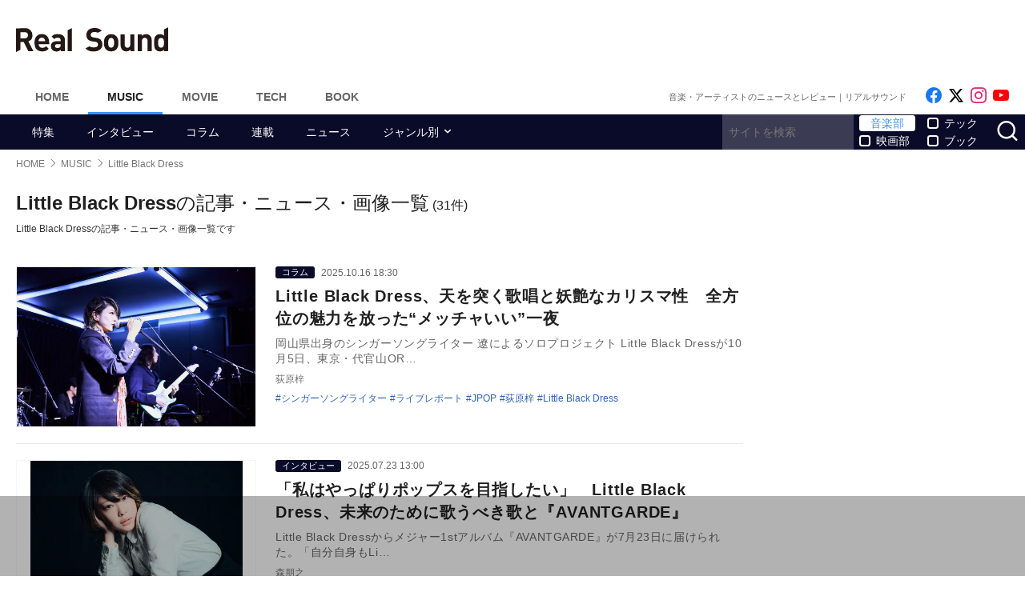

--- FILE ---
content_type: text/html; charset=UTF-8
request_url: https://realsound.jp/tag/little-black-dress
body_size: 18038
content:
<!DOCTYPE html>
<html lang="ja" class="no-js">
<head prefix="og: http://ogp.me/ns# fb: http://ogp.me/ns/fb# website: http://ogp.me/ns/website#">
<meta http-equiv="Content-Type" content="text/html; charset=UTF-8" />
<meta http-equiv="Content-Security-Policy" content="upgrade-insecure-requests">
		<link rel="preload" as="image" href="/wp-content/uploads/2025/10/20251015-lbd-99-702x468.jpeg.webp" fetchpriority="high">
		<link rel="preload" as="image" href="/wp-content/uploads/2025/07/20250718-littleblackdress-99-624x468.jpg.webp" fetchpriority="high">
		<link rel="preload" as="image" href="/wp-content/uploads/2025/07/20250705-lbd-99.jpeg.webp" fetchpriority="high">
		<link href="https://realsound.jp/wp-content/themes/realsound/pc/style.css?v=20251008" rel="stylesheet" type="text/css" media="all" />
<script type="text/javascript" src="https://realsound.jp/wp-content/themes/realsound/pc/js/site.js?v=20240418" defer></script>
<link rel="icon" href="https://realsound.jp/wp-content/themes/realsound/img/favicon.ico">
<link rel="icon" href="https://realsound.jp/wp-content/themes/realsound/img/favicon.svg" type="image/svg+xml" sizes="any" />
<link rel="apple-touch-icon" href="https://realsound.jp/wp-content/themes/realsound/img/apple-touch-icon.png" />
<link rel="manifest" href="/manifest.webmanifest" />
<link rel="alternate" type="application/atom+xml" title="Real Sound フィード" href="https://realsound.jp/atom.xml" />
<link rel="preload" as="font" type="font/woff2" href="https://realsound.jp/wp-content/themes/realsound/fonts/icomoon.woff2" crossorigin="anonymous" />
<title>Little Black Dressの記事・ニュース・画像一覧 - Real Sound｜リアルサウンド</title>
<meta name="description" content="Little Black Dressの記事・ニュース・画像一覧です。" />
<link rel="prerender" href="https://realsound.jp" />	<meta name="robots" content="max-image-preview:large" />
	<meta name="viewport" content="width=device-width,initial-scale=1">
<meta property="fb:admins" content="" />
<meta property="fb:app_id" content="507615522626918" />
<meta property="og:locale" content="ja_JP" />
<meta property="og:type" content="website" />
<meta property="og:title" content="Little Black Dressの記事・ニュース・画像一覧 - Real Sound｜リアルサウンド" />
<meta property="og:description" content="Little Black Dressの記事・ニュース・画像一覧です。" />
<meta property="og:url" content="https://realsound.jp/tag/little-black-dress" />
<meta property="og:site_name" content="Real Sound｜リアルサウンド" />
<meta property="og:image" content="https://realsound.jp/wp-content/themes/realsound/img/icon-sns.gif" />
<meta property="image_src" content="https://realsound.jp/wp-content/themes/realsound/img/icon-sns.gif" />
<meta property="mixi:image" content="https://realsound.jp/wp-content/themes/realsound/img/icon-sns.gif" />
<meta property="mixi:description" content="Little Black Dressの記事・ニュース・画像一覧です。" />
<meta name="twitter:card" content="summary_large_image" />
<meta name="twitter:site" content="@realsoundjp" />
<meta name="twitter:url" content="https://realsound.jp/tag/little-black-dress" />
<meta name="twitter:title" content="Little Black Dressの記事・ニュース・画像一覧 - Real Sound｜リアルサウンド" />
<meta name="twitter:description" content="Little Black Dressの記事・ニュース・画像一覧です。" />
<meta name="twitter:image" content="https://realsound.jp/wp-content/themes/realsound/img/icon-sns.gif" />
<meta http-equiv="x-dns-prefetch-control" content="on">
<link rel="preconnect" href="https://www.google.com">
<link rel="preconnect" href="https://www.googletagmanager.com" crossorigin>
<link rel="dns-prefetch" href="https://i.ytimg.com">
<link rel="dns-prefetch" href="https://cdn.taboola.com">
<script type='application/ld+json'>{"@context":"https:\/\/schema.org","@graph":[{"@type":"Organization","@id":"https:\/\/realsound.jp\/#organization","url":"https:\/\/blueprint.co.jp\/","logo":"https:\/\/blueprint.co.jp\/wp-content\/themes\/blueprint-2022\/asset\/img\/apple-touch-icon.png","name":"\u682a\u5f0f\u4f1a\u793e blueprint","description":"\u30a6\u30a7\u30d6\u30e1\u30c7\u30a3\u30a2\u306e\u904b\u55b6\u3002\u66f8\u7c4d\u306e\u767a\u884c\u304a\u3088\u3073\u8ca9\u58f2\u3002\u30a4\u30d9\u30f3\u30c8\u306e\u4f01\u753b\u5236\u4f5c\u3002","email":"contact@realsound.jp","telephone":"+81-03-6452-5160","address":{"@type":"PostalAddress","streetAddress":"\u9053\u7384\u5742 1-22-7 5F\/6F","addressLocality":"\u6e0b\u8c37\u533a","addressCountry":"JP","addressRegion":"\u6771\u4eac\u90fd","postalCode":"150-0043"},"image":"https:\/\/blueprint.co.jp\/wp-content\/themes\/blueprint-2022\/asset\/img\/apple-touch-icon.png"},{"@type":"WebSite","@id":"https:\/\/realsound.jp\/#website","url":"https:\/\/realsound.jp","name":"Real Sound\uff5c\u30ea\u30a2\u30eb\u30b5\u30a6\u30f3\u30c9","description":"\u97f3\u697d\u30b7\u30fc\u30f3\u3092\u3082\u3063\u3068\u697d\u3057\u304f\uff01\u3000\u300c\u30ea\u30a2\u30eb\u30b5\u30a6\u30f3\u30c9\u300d\u306f\u3001\u97f3\u697d\u3068\u30db\u30f3\u30cd\u3067\u5411\u304d\u5408\u3046\u4eba\u305f\u3061\u306e\u305f\u3081\u306e\u3001\u97f3\u697d\u30fb\u30a2\u30fc\u30c6\u30a3\u30b9\u30c8\u60c5\u5831\u3001\u4f5c\u54c1\u30ec\u30d3\u30e5\u30fc\u306e\u7dcf\u5408\u30b5\u30a4\u30c8\u3067\u3059\u3002","publisher":{"@id":"https:\/\/realsound.jp\/#organization"},"potentialAction":{"@type":"SearchAction","target":"https:\/\/realsound.jp\/?s={search_term_string}","query-input":"required name=search_term_string"},"copyrightHolder":{"@id":"https:\/\/realsound.jp\/#organization"}},{"@type":["CollectionPage"],"@id":"https:\/\/realsound.jp\/tag\/little-black-dress#webpage","url":"https:\/\/realsound.jp\/tag\/little-black-dress","inLanguage":"ja-JP","name":"Little Black Dress\u306e\u8a18\u4e8b\u30fb\u30cb\u30e5\u30fc\u30b9\u30fb\u753b\u50cf\u4e00\u89a7 - Real Sound\uff5c\u30ea\u30a2\u30eb\u30b5\u30a6\u30f3\u30c9","isPartOf":{"@id":"https:\/\/realsound.jp#website"},"description":"Little Black Dress\u306e\u8a18\u4e8b\u30fb\u30cb\u30e5\u30fc\u30b9\u30fb\u753b\u50cf\u4e00\u89a7\u3067\u3059\u3002","breadcrumb":{"@id":"https:\/\/realsound.jp\/tag\/little-black-dress#breadcrumb"}},{"@type":"BreadcrumbList","@id":"https:\/\/realsound.jp\/tag\/little-black-dress#breadcrumb","itemListElement":[{"@type":"ListItem","position":1,"name":"HOME","item":"https:\/\/realsound.jp"},[{"@type":"ListItem","position":2,"name":"MUSIC","item":"https:\/\/realsound.jp\/music"},{"@type":"ListItem","position":3,"name":"Little Black Dress","item":"https:\/\/realsound.jp\/tag\/little-black-dress"}]]}]}</script>
<meta id="data_adtype" data-adtype="adsense" data-media="music" data-page="other">
<!--n2css--><script>var post_type = 'post';</script>
<style>.grecaptcha-badge { visibility: hidden; }</style>
										<script async src="https://fundingchoicesmessages.google.com/i/pub-8547575683716908?ers=1"></script><script>(function() {function signalGooglefcPresent() {if (!window.frames['googlefcPresent']) {if (document.body) {const iframe = document.createElement('iframe'); iframe.style = 'width: 0; height: 0; border: none; z-index: -1000; left: -1000px; top: -1000px;'; iframe.style.display = 'none'; iframe.name = 'googlefcPresent'; document.body.appendChild(iframe);} else {setTimeout(signalGooglefcPresent, 0);}}}signalGooglefcPresent();})();</script>
												<!--pc_head_end_overlay-->
<script async src="https://pagead2.googlesyndication.com/pagead/js/adsbygoogle.js?client=ca-pub-4337364228821047" crossorigin="anonymous"></script>
<script src="https://imp-adedge.i-mobile.co.jp/tags/82114/realsound-pc.js"></script>
<div id="gStickyAd">
 <style>
 #gStickyAd { width:100%; background-color: rgba(0, 0, 0, 0.3); position: fixed; bottom: 0px; text-align: center; z-index: 2147483647; min-height:100px;}
 </style>
<script async src="https://securepubads.g.doubleclick.net/tag/js/gpt.js" crossorigin="anonymous"></script>
<div id="gpt-passback">
  <script>
    window.googletag = window.googletag || {cmd: []};
    googletag.cmd.push(function() {
    googletag.defineSlot('/114625292/rs_pc_sticky', [[1, 1], [728, 90], [750, 100], [980, 90], [970, 90]], 'gpt-passback').addService(googletag.pubads());
    googletag.enableServices();
    googletag.display('gpt-passback');
    });
  </script>
</div>
</div>
<!--//pc_head_end_overlay-->
	</head>
<body id="realsoundJP" class="template-archive">
<!-- Google Tag Manager -->
<noscript><iframe src="https://www.googletagmanager.com/ns.html?id=GTM-57JRFKG"
height="0" width="0" style="display:none;visibility:hidden"></iframe></noscript>
<script>(function(w,d,s,l,i){w[l]=w[l]||[];w[l].push({'gtm.start':
new Date().getTime(),event:'gtm.js'});var f=d.getElementsByTagName(s)[0],
j=d.createElement(s),dl=l!='dataLayer'?'&l='+l:'';j.async=true;j.src=
'https://www.googletagmanager.com/gtm.js?id='+i+dl;f.parentNode.insertBefore(j,f);
})(window,document,'script','dataLayer','GTM-57JRFKG');</script>
<header class="site-header">
	<div class="container">
		<div class="branding-bar">
			<div class="branding">
				<a href="https://realsound.jp/music" class="logo">
					<img src="https://realsound.jp/wp-content/themes/realsound/pc/img/logo.svg" alt="Real Sound｜リアルサウンド" width="190" height="30" />
				</a>
			</div>
			<div id="ad_header">
													<!--pc_header-->
<div style="width: 100%;">
<!-- rs_pc_header -->
<ins class="adsbygoogle"
     style="display:inline-block;width:970px;height:90px"
     data-ad-client="ca-pub-4337364228821047"
     data-ad-slot="2607419567"></ins>
<script>
     (adsbygoogle = window.adsbygoogle || []).push({});
</script>
</div>
<!--//pc_header-->
							</div>
		</div>
		<nav class="site-nav">
			<ul class="site-nav-menu">
				<li class="menu-item menu-item-home"><a href="https://realsound.jp/">Home</a></li>
				<li class="menu-item menu-item-music menu-item-current"><a href="https://realsound.jp/music">Music</a></li>
				<li class="menu-item menu-item-movie"><a href="https://realsound.jp/movie">Movie</a></li>
				<li class="menu-item menu-item-tech"><a href="https://realsound.jp/tech">Tech</a></li>
				<li class="menu-item menu-item-book"><a href="https://realsound.jp/book">Book</a></li>
			</ul>
			<div class="site-nav-info">
				<div class="site-title">音楽・アーティストのニュースとレビュー｜リアルサウンド</div>				<ul class="site-sns list-sns">
					<li>
						<a href="https://www.facebook.com/realsoundjp" rel="nofollow" target="_blank">
							<span class="sr-only">Like on Facebook</span>
						</a>
					</li>
					<li>
						<a href="https://x.com/realsoundjp" rel="nofollow" target="_blank">
							<span class="sr-only">Follow on x</span>
						</a>
					</li>
					<li>
						<a href="https://www.instagram.com/realsoundjp/" rel="nofollow" target="_blank">
							<span class="sr-only">Follow on Instagram</span>
						</a>
					</li>
										<li>
						<a href="https://www.youtube.com/@RealSoundMusic" rel="nofollow" target="_blank">
							<span class="sr-only">Follow on YouTube</span>
						</a>
					</li>
														</ul>
			</div>
		</nav>
	<!--./container--></div>
	<nav class="navbar navbar-category">
		<div class="container">
			<ul class="list-category">
				      <li class="menu-item"><a href="https://realsound.jp/category/special">特集</a></li>
						      <li class="menu-item"><a href="https://realsound.jp/category/interview">インタビュー</a></li>
						      <li class="menu-item"><a href="https://realsound.jp/category/column">コラム</a></li>
						      <li class="menu-item"><a href="https://realsound.jp/category/series">連載</a></li>
						      <li class="menu-item"><a href="https://realsound.jp/category/news">ニュース</a></li>
						      <li class="menu-item menu-item-has-children">
	        <a href="https://realsound.jp/category/genre">ジャンル別</a>
	        <ul>
				          <li><a href="https://realsound.jp/category/genre/j-pop">JPOP</a></li>
				          <li><a href="https://realsound.jp/category/genre/rock">バンド・ROCK</a></li>
				          <li><a href="https://realsound.jp/category/genre/rap-hiphop-rb">RAP・HIPHOP・R&amp;B</a></li>
				          <li><a href="https://realsound.jp/category/genre/global">グローバル</a></li>
				          <li><a href="https://realsound.jp/category/genre/boys-group">男性グループ</a></li>
				          <li><a href="https://realsound.jp/category/genre/girls-group">女性グループ</a></li>
				          <li><a href="https://realsound.jp/category/genre/virtual">バーチャル</a></li>
				          <li><a href="https://realsound.jp/category/genre/vocaloid">ボカロ・歌い手</a></li>
				          <li><a href="https://realsound.jp/category/genre/anime-song">アニメソング</a></li>
				          <li><a href="https://realsound.jp/category/genre/voice-actor">声優</a></li>
				        </ul>
	      </li>
							</ul>
			<form role="search" method="get" action="https://realsound.jp/" class="ga_send" data-ga_cat="Search">
				<input class="keyword" type="text" value="" name="s" id="s" placeholder="サイトを検索" required="">
				<div class="group">
					<input type="checkbox" name="pt[]" value="music" id="music" checked /><label for="music">音楽部</label>
					<input type="checkbox" name="pt[]" value="movie" id="movie" /><label for="movie">映画部</label>
				</div>
				<div class="group">
					<input type="checkbox" name="pt[]" value="tech" id="tech" /><label for="tech">テック</label>
					<input type="checkbox" name="pt[]" value="book" id="book" /><label for="book">ブック</label>
				</div>
				<button class="button" type="submit" value="検索">
					<span class="sr-only">サイトを検索</span>
				</button>
			</form>
		</div>
	</nav>
</header>
<div class="page"><div class="container">
	<nav aria-label="breadcrumb">
		<ol class="breadcrumb"><li class="breadcrumb-item"><a href="https://realsound.jp/"><span>HOME</span></a></li><li class="breadcrumb-item"><a href="https://realsound.jp/music"><span>MUSIC</span></a></li><li class="breadcrumb-item active" aria-current="page"><span><strong>Little Black Dress</strong></span></li></ol>	</nav>
	<div class="contents col-wrapper">
		<div class="col-primary">
			<main role="main" class="entry-list">
				<header class="entry-list-header">
					<h1 class="entry-list-title"><span>Little Black Dress</span>の記事・ニュース・画像一覧</h1>
					<div class="num-of-article">(31件)</div>
						<p>Little Black Dressの記事・ニュース・画像一覧です</p>
						</header>
				<div class="entry-list ">

	<article class="entry-summary">
	<div class="entry-thumb">
		<a href="https://realsound.jp/2025/10/post-2188425.html">
			<div class="fixed-ratio" style="background-image:url(/wp-content/uploads/2025/10/20251015-lbd-99-702x468.jpeg.webp);"><picture><source srcset="/wp-content/uploads/2025/10/20251015-lbd-99-702x468.jpeg.webp" type="image/webp"><img src="/wp-content/uploads/2025/10/20251015-lbd-99-702x468.jpeg" width="702" height="468" alt="Little Black Dressの“メッチャいい”夜" fetchpriority="high" /></picture></div>		</a>
	</div>
	<div class="entry-text">
		<div class="entry-info">
				<div class="entry-category"><a href="https://realsound.jp/category/column">コラム</a></div>
				<time datetime="2025-10-16T18:30" class="entry-time">2025.10.16 18:30</time>
		</div>
		<h3 class="entry-title">
			<a href="https://realsound.jp/2025/10/post-2188425.html">Little Black Dress、天を突く歌唱と妖艶なカリスマ性　全方位の魅力を放った“メッチャいい”一夜</a>
		</h3>
		<p class="entry-excerpt">岡山県出身のシンガーソングライター 遼によるソロプロジェクト Little Black Dressが10月5日、東京・代官山OR…</p>
		<div class="entry-author">荻原梓</div>
		<div class="entry-tag">
			<ul>
				<li><a href="https://realsound.jp/tag/%e3%82%b7%e3%83%b3%e3%82%ac%e3%83%bc%e3%82%bd%e3%83%b3%e3%82%b0%e3%83%a9%e3%82%a4%e3%82%bf%e3%83%bc" rel="tag">シンガーソングライター</a></li><li><a href="https://realsound.jp/tag/%e3%83%a9%e3%82%a4%e3%83%96%e3%83%ac%e3%83%9d%e3%83%bc%e3%83%88" rel="tag">ライブレポート</a></li><li><a href="https://realsound.jp/tag/jpop" rel="tag">JPOP</a></li><li><a href="https://realsound.jp/tag/%e8%8d%bb%e5%8e%9f%e6%a2%93" rel="tag">荻原梓</a></li><li><a href="https://realsound.jp/tag/little-black-dress" rel="tag">Little Black Dress</a></li>			</ul>
		</div>
	</div>
</article>			<article class="entry-summary">
	<div class="entry-thumb">
		<a href="https://realsound.jp/2025/07/post-2094190.html">
			<div class="fixed-ratio"><picture><source srcset="/wp-content/uploads/2025/07/20250718-littleblackdress-99-624x468.jpg.webp" type="image/webp"><img src="/wp-content/uploads/2025/07/20250718-littleblackdress-99-624x468.jpg" width="624" height="468" alt="Little Black Dress、未来のための歌" fetchpriority="high" /></picture></div>		</a>
	</div>
	<div class="entry-text">
		<div class="entry-info">
				<div class="entry-category"><a href="https://realsound.jp/category/interview">インタビュー</a></div>
				<time datetime="2025-07-23T13:00" class="entry-time">2025.07.23 13:00</time>
		</div>
		<h3 class="entry-title">
			<a href="https://realsound.jp/2025/07/post-2094190.html">「私はやっぱりポップスを目指したい」　Little Black Dress、未来のために歌うべき歌と『AVANTGARDE』</a>
		</h3>
		<p class="entry-excerpt">Little Black Dressからメジャー1stアルバム『AVANTGARDE』が7月23日に届けられた。「自分自身もLi…</p>
		<div class="entry-author">森朋之</div>
		<div class="entry-tag">
			<ul>
				<li><a href="https://realsound.jp/tag/%e3%82%b7%e3%83%b3%e3%82%ac%e3%83%bc" rel="tag">シンガー</a></li><li><a href="https://realsound.jp/tag/jpop" rel="tag">JPOP</a></li><li><a href="https://realsound.jp/tag/%e6%a3%ae%e6%9c%8b%e4%b9%8b" rel="tag">森朋之</a></li><li><a href="https://realsound.jp/tag/little-black-dress" rel="tag">Little Black Dress</a></li><li><a href="https://realsound.jp/tag/%e6%9e%97%e5%b0%86%e5%b9%b3" rel="tag">林将平</a></li>			</ul>
		</div>
	</div>
</article>			<article class="entry-summary">
	<div class="entry-thumb">
		<a href="https://realsound.jp/2025/07/post-2079692.html">
			<div class="fixed-ratio" style="background-image:url(/wp-content/uploads/2025/07/20250705-lbd-99.jpeg.webp);"><picture><source srcset="/wp-content/uploads/2025/07/20250705-lbd-99.jpeg.webp" type="image/webp"><img src="/wp-content/uploads/2025/07/20250705-lbd-99.jpeg" width="640" height="360" alt="Little Black Dress、ALリード曲MV公開" fetchpriority="high" /></picture></div>		</a>
	</div>
	<div class="entry-text">
		<div class="entry-info">
				<div class="entry-category"><a href="https://realsound.jp/category/news">ニュース</a></div>
				<time datetime="2025-07-05T11:05" class="entry-time">2025.07.05 11:05</time>
		</div>
		<h3 class="entry-title">
			<a href="https://realsound.jp/2025/07/post-2079692.html">Little Black Dress、メジャー1stアルバムよりリード曲「アヴァンギャルド」先行配信＆MV公開</a>
		</h3>
		<p class="entry-excerpt">Little Black Dressが、7月23日に発売するメジャー1stアルバム『AVANTGARDE』より、リード曲「アヴァ…</p>
		<div class="entry-author">リアルサウンド編集部</div>
		<div class="entry-tag">
			<ul>
				<li><a href="https://realsound.jp/tag/%e3%82%b7%e3%83%b3%e3%82%ac%e3%83%bc" rel="tag">シンガー</a></li><li><a href="https://realsound.jp/tag/jpop" rel="tag">JPOP</a></li><li><a href="https://realsound.jp/tag/little-black-dress" rel="tag">Little Black Dress</a></li>			</ul>
		</div>
	</div>
</article>			<article class="entry-summary">
	<div class="entry-thumb">
		<a href="https://realsound.jp/2025/02/post-1919191.html">
			<div class="fixed-ratio lozad" data-background-image="/wp-content/uploads/2025/02/20250205-lbd-99-702x468.jpg.webp"><picture><source srcset="/wp-content/uploads/2025/02/20250205-lbd-99-702x468.jpg.webp" type="image/webp"><img src="/wp-content/uploads/2025/02/20250205-lbd-99-702x468.jpg" width="702" height="468" alt="Little Black Dress、解放の歌" decoding="async" loading="lazy" /></picture></div>		</a>
	</div>
	<div class="entry-text">
		<div class="entry-info">
				<div class="entry-category"><a href="https://realsound.jp/category/interview">インタビュー</a></div>
				<time datetime="2025-02-05T20:30" class="entry-time">2025.02.05 20:30</time>
		</div>
		<h3 class="entry-title">
			<a href="https://realsound.jp/2025/02/post-1919191.html">Little Black Dress、解放の歌「PLAY GIRL」を語る　異色のドラマと呼応するメッセージ</a>
		</h3>
		<p class="entry-excerpt">Little Black Dressから2025年第1弾となるデジタルシングル「PLAY GIRL」が届けられた。「PLAY G…</p>
		<div class="entry-author">森朋之</div>
		<div class="entry-tag">
			<ul>
				<li><a href="https://realsound.jp/tag/%e3%82%b7%e3%83%b3%e3%82%ac%e3%83%bc" rel="tag">シンガー</a></li><li><a href="https://realsound.jp/tag/jpop" rel="tag">JPOP</a></li><li><a href="https://realsound.jp/tag/%e6%a3%ae%e6%9c%8b%e4%b9%8b" rel="tag">森朋之</a></li><li><a href="https://realsound.jp/tag/little-black-dress" rel="tag">Little Black Dress</a></li><li><a href="https://realsound.jp/tag/%e8%a5%bf%e6%9d%91%e6%ba%80" rel="tag">西村満</a></li>			</ul>
		</div>
	</div>
</article>			<article class="entry-summary">
	<div class="entry-thumb">
		<a href="https://realsound.jp/2025/01/post-1893443.html">
			<div class="fixed-ratio bg-black"><picture><source srcset="/wp-content/uploads/2025/01/20250108-lbd-99-468x468.jpg.webp" type="image/webp"><img src="/wp-content/uploads/2025/01/20250108-lbd-99-468x468.jpg" width="468" height="468" alt="Little Black Dress、新曲「PLAY GIRL」配信" decoding="async" loading="lazy" /></picture></div>		</a>
	</div>
	<div class="entry-text">
		<div class="entry-info">
				<div class="entry-category"><a href="https://realsound.jp/category/news">ニュース</a></div>
				<time datetime="2025-01-08T21:00" class="entry-time">2025.01.08 21:00</time>
		</div>
		<h3 class="entry-title">
			<a href="https://realsound.jp/2025/01/post-1893443.html">Little Black Dress、ドラマ『マイ・ワンナイト・ルール』主題歌「PLAY GIRL」配信リリース</a>
		</h3>
		<p class="entry-excerpt">Little Black Dressが、新曲「PLAY GIRL」を2月5日に配信リリースする。
　同楽曲は、現在放送中のドラ…</p>
		<div class="entry-author">リアルサウンド編集部</div>
		<div class="entry-tag">
			<ul>
				<li><a href="https://realsound.jp/tag/%e3%82%b7%e3%83%b3%e3%82%ac%e3%83%bc" rel="tag">シンガー</a></li><li><a href="https://realsound.jp/tag/jpop" rel="tag">JPOP</a></li><li><a href="https://realsound.jp/tag/little-black-dress" rel="tag">Little Black Dress</a></li><li><a href="https://realsound.jp/tag/my-onenight-rule" rel="tag">マイ・ワンナイト・ルール</a></li>			</ul>
		</div>
	</div>
</article>					<article class="entry-summary">
	<div class="entry-thumb">
		<a href="https://realsound.jp/2024/12/post-1886435.html">
			<div class="fixed-ratio lozad" data-background-image="/wp-content/uploads/2024/12/20241227-lbd-03.jpeg.webp"><picture><source srcset="/wp-content/uploads/2024/12/20241227-lbd-03.jpeg.webp" type="image/webp"><img src="/wp-content/uploads/2024/12/20241227-lbd-03.jpeg" width="640" height="360" alt="Little Black Dress、足立梨花主演ドラマ主題歌担当" decoding="async" loading="lazy" /></picture></div>		</a>
	</div>
	<div class="entry-text">
		<div class="entry-info">
				<div class="entry-category"><a href="https://realsound.jp/category/news">ニュース</a></div>
				<time datetime="2024-12-27T11:50" class="entry-time">2024.12.27 11:50</time>
		</div>
		<h3 class="entry-title">
			<a href="https://realsound.jp/2024/12/post-1886435.html">Little Black Dress、新曲「PLAY GIRL」が足立梨花主演ドラマ『マイ・ワンナイト・ルール』主題歌に</a>
		</h3>
		<p class="entry-excerpt">Little Black Dressの新曲「PLAY GIRL」が、2025年1月7日より放送のドラマ『マイ・ワンナイト・ルール…</p>
		<div class="entry-author">リアルサウンド編集部</div>
		<div class="entry-tag">
			<ul>
				<li><a href="https://realsound.jp/tag/%e3%82%b7%e3%83%b3%e3%82%ac%e3%83%bc" rel="tag">シンガー</a></li><li><a href="https://realsound.jp/tag/jpop" rel="tag">JPOP</a></li><li><a href="https://realsound.jp/tag/little-black-dress" rel="tag">Little Black Dress</a></li><li><a href="https://realsound.jp/tag/my-onenight-rule" rel="tag">マイ・ワンナイト・ルール</a></li>			</ul>
		</div>
	</div>
</article>			<article class="entry-summary">
	<div class="entry-thumb">
		<a href="https://realsound.jp/2024/11/post-1848685.html">
			<div class="fixed-ratio lozad" data-background-image="/wp-content/uploads/2024/11/202411122-lbd-99-468x468.jpg.webp"><picture><source srcset="/wp-content/uploads/2024/11/202411122-lbd-99-468x468.jpg.webp" type="image/webp"><img src="/wp-content/uploads/2024/11/202411122-lbd-99-468x468.jpg" width="468" height="468" alt="Little Black Dress、「チクショー飛行」MV公開" decoding="async" loading="lazy" /></picture></div>		</a>
	</div>
	<div class="entry-text">
		<div class="entry-info">
				<div class="entry-category"><a href="https://realsound.jp/category/news">ニュース</a></div>
				<time datetime="2024-11-22T12:00" class="entry-time">2024.11.22 12:00</time>
		</div>
		<h3 class="entry-title">
			<a href="https://realsound.jp/2024/11/post-1848685.html">Little Black Dress、移籍第1弾シングルより「チクショー飛行」MV公開　黒と白の対比が印象的な映像に</a>
		</h3>
		<p class="entry-excerpt">Little Black Dressのキングレコードへの移籍第1弾シングル『チクショー飛行/猫じゃらし』より、「チクショー飛行」…</p>
		<div class="entry-author">リアルサウンド編集部</div>
		<div class="entry-tag">
			<ul>
				<li><a href="https://realsound.jp/tag/%e3%82%b7%e3%83%b3%e3%82%ac%e3%83%bc" rel="tag">シンガー</a></li><li><a href="https://realsound.jp/tag/jpop" rel="tag">JPOP</a></li><li><a href="https://realsound.jp/tag/little-black-dress" rel="tag">Little Black Dress</a></li>			</ul>
		</div>
	</div>
</article>			<article class="entry-summary">
	<div class="entry-thumb">
		<a href="https://realsound.jp/2024/11/post-1830004.html">
			<div class="fixed-ratio lozad" data-background-image="/wp-content/uploads/2024/11/20241105-lbd-99-702x468.jpg.webp"><picture><source srcset="/wp-content/uploads/2024/11/20241105-lbd-99-702x468.jpg.webp" type="image/webp"><img src="/wp-content/uploads/2024/11/20241105-lbd-99-702x468.jpg" width="702" height="468" alt="LBD、BLUE NOTE PLACE公演レポ" decoding="async" loading="lazy" /></picture></div>		</a>
	</div>
	<div class="entry-text">
		<div class="entry-info">
				<div class="entry-category"><a href="https://realsound.jp/category/column">コラム</a></div>
				<time datetime="2024-11-05T18:00" class="entry-time">2024.11.05 18:00</time>
		</div>
		<h3 class="entry-title">
			<a href="https://realsound.jp/2024/11/post-1830004.html">Little Black Dressが示した“ディーバ”としての存在感　誕生日前夜、BLUE NOTE PLACE公演を振り返る</a>
		</h3>
		<p class="entry-excerpt">岡山県出身のシンガーソングライター 遼を中心とするソロプロジェクト Little Black Dressが11月2日、3日、東京…</p>
		<div class="entry-author">荻原梓</div>
		<div class="entry-tag">
			<ul>
				<li><a href="https://realsound.jp/tag/%e3%82%b7%e3%83%b3%e3%82%ac%e3%83%bc" rel="tag">シンガー</a></li><li><a href="https://realsound.jp/tag/jpop" rel="tag">JPOP</a></li><li><a href="https://realsound.jp/tag/%e8%8d%bb%e5%8e%9f%e6%a2%93" rel="tag">荻原梓</a></li><li><a href="https://realsound.jp/tag/little-black-dress" rel="tag">Little Black Dress</a></li>			</ul>
		</div>
	</div>
</article>			<article class="entry-summary">
	<div class="entry-thumb">
		<a href="https://realsound.jp/2024/07/post-1728954.html">
			<div class="fixed-ratio lozad" data-background-image="/wp-content/uploads/2024/07/20240724-lbd-05-702x468.jpg.webp"><picture><source srcset="/wp-content/uploads/2024/07/20240724-lbd-05-702x468.jpg.webp" type="image/webp"><img src="/wp-content/uploads/2024/07/20240724-lbd-05-702x468.jpg" width="702" height="468" alt="Little Black Dress、林哲司と名曲披露" decoding="async" loading="lazy" /></picture></div>		</a>
	</div>
	<div class="entry-text">
		<div class="entry-info">
				<div class="entry-category"><a href="https://realsound.jp/category/column">コラム</a></div>
				<time datetime="2024-07-24T20:00" class="entry-time">2024.07.24 20:00</time>
		</div>
		<h3 class="entry-title">
			<a href="https://realsound.jp/2024/07/post-1728954.html">Little Black Dress「本当に夢のような日」　林哲司をゲストに招き名曲披露した『CITY POP NIGHT』第4回</a>
		</h3>
		<p class="entry-excerpt">Little Black Dressによるカバーライブシリーズ『CITY POP NIGHT』第4回、7月20日に東京・Bill…</p>
		<div class="entry-author">榑林 史章</div>
		<div class="entry-tag">
			<ul>
				<li><a href="https://realsound.jp/tag/%e3%82%b7%e3%83%86%e3%82%a3%e3%83%9d%e3%83%83%e3%83%97" rel="tag">シティポップ</a></li><li><a href="https://realsound.jp/tag/%e3%82%b7%e3%83%b3%e3%82%ac%e3%83%bc" rel="tag">シンガー</a></li><li><a href="https://realsound.jp/tag/jpop" rel="tag">JPOP</a></li><li><a href="https://realsound.jp/tag/%e6%a6%91%e6%9e%97%e5%8f%b2%e7%ab%a0" rel="tag">榑林史章</a></li><li><a href="https://realsound.jp/tag/%e6%9e%97%e5%93%b2%e5%8f%b8" rel="tag">林哲司</a></li><li><a href="https://realsound.jp/tag/little-black-dress" rel="tag">Little Black Dress</a></li>			</ul>
		</div>
	</div>
</article>			<article class="entry-summary">
	<div class="entry-thumb">
		<a href="https://realsound.jp/2024/06/post-1690780.html">
			<div class="fixed-ratio lozad" data-background-image="/wp-content/uploads/2024/06/20240614-lbd-99-702x468.jpg.webp"><picture><source srcset="/wp-content/uploads/2024/06/20240614-lbd-99-702x468.jpg.webp" type="image/webp"><img src="/wp-content/uploads/2024/06/20240614-lbd-99-702x468.jpg" width="702" height="468" alt="Little Black Dress、BLUE NOTE PLACEレポ" decoding="async" loading="lazy" /></picture></div>		</a>
	</div>
	<div class="entry-text">
		<div class="entry-info">
				<div class="entry-category"><a href="https://realsound.jp/category/column">コラム</a></div>
				<time datetime="2024-06-14T21:00" class="entry-time">2024.06.14 21:00</time>
		</div>
		<h3 class="entry-title">
			<a href="https://realsound.jp/2024/06/post-1690780.html">Little Black Dress、アルバム『SYNCHRONICITY POP』のムードをライブで再現したBLUE NOTE PLACE公演</a>
		</h3>
		<p class="entry-excerpt">Little Black Dressによる『SYNCHRONICITY POP』BLUE NOTE PLACEライブのオフィシャ…</p>
		<div class="entry-author">谷岡正浩</div>
		<div class="entry-tag">
			<ul>
				<li><a href="https://realsound.jp/tag/%e3%82%b7%e3%83%b3%e3%82%ac%e3%83%bc" rel="tag">シンガー</a></li><li><a href="https://realsound.jp/tag/rock" rel="tag">ROCK</a></li><li><a href="https://realsound.jp/tag/jpop" rel="tag">JPOP</a></li><li><a href="https://realsound.jp/tag/%e8%b0%b7%e5%b2%a1%e6%ad%a3%e6%b5%a9" rel="tag">谷岡正浩</a></li><li><a href="https://realsound.jp/tag/little-black-dress" rel="tag">Little Black Dress</a></li>			</ul>
		</div>
	</div>
</article>			<article class="entry-summary">
	<div class="entry-thumb">
		<a href="https://realsound.jp/2024/05/post-1670386.html">
			<div class="fixed-ratio lozad" data-background-image="/wp-content/uploads/2024/05/20240523-littleblackdress-99-468x468.jpg.webp"><picture><source srcset="/wp-content/uploads/2024/05/20240523-littleblackdress-99-468x468.jpg.webp" type="image/webp"><img src="/wp-content/uploads/2024/05/20240523-littleblackdress-99-468x468.jpg" width="468" height="468" alt="LBD、新曲「恥じらってグッバイ」先行配信" decoding="async" loading="lazy" /></picture></div>		</a>
	</div>
	<div class="entry-text">
		<div class="entry-info">
				<div class="entry-category"><a href="https://realsound.jp/category/news">ニュース</a></div>
				<time datetime="2024-05-24T08:00" class="entry-time">2024.05.24 08:00</time>
		</div>
		<h3 class="entry-title">
			<a href="https://realsound.jp/2024/05/post-1670386.html">Little Black Dress、最新アルバムより川谷絵音作詞作曲の新曲「恥じらってグッバイ」配信＆MV公開</a>
		</h3>
		<p class="entry-excerpt">Little Black Dressが、5月24日に新曲「恥じらってグッバイ」を配信リリース。あわせて同楽曲のMVも公開された。…</p>
		<div class="entry-author">リアルサウンド編集部</div>
		<div class="entry-tag">
			<ul>
				<li><a href="https://realsound.jp/tag/%e3%82%b7%e3%83%b3%e3%82%ac%e3%83%bc" rel="tag">シンガー</a></li><li><a href="https://realsound.jp/tag/jpop" rel="tag">JPOP</a></li><li><a href="https://realsound.jp/tag/%e5%b7%9d%e8%b0%b7%e7%b5%b5%e9%9f%b3" rel="tag">川谷絵音</a></li><li><a href="https://realsound.jp/tag/little-black-dress" rel="tag">Little Black Dress</a></li>			</ul>
		</div>
	</div>
</article>			<article class="entry-summary">
	<div class="entry-thumb">
		<a href="https://realsound.jp/2023/03/post-1274350.html">
			<div class="fixed-ratio lozad" data-background-image="/wp-content/uploads/2023/03/20230307-rosc-99-702x468.jpg.webp"><picture><source srcset="/wp-content/uploads/2023/03/20230307-rosc-99-702x468.jpg.webp" type="image/webp"><img src="/wp-content/uploads/2023/03/20230307-rosc-99-702x468.jpg" width="702" height="468" alt="Rockon Social Club初ライブレポ" decoding="async" loading="lazy" /></picture></div>		</a>
	</div>
	<div class="entry-text">
		<div class="entry-info">
				<div class="entry-category"><a href="https://realsound.jp/category/column">コラム</a></div>
				<time datetime="2023-03-07T18:00" class="entry-time">2023.03.07 18:00</time>
		</div>
		<h3 class="entry-title">
			<a href="https://realsound.jp/2023/03/post-1274350.html">男闘呼組メンバー中心の新バンド・Rockon Social Club、記念すべき初ライブでベールを脱ぐ　“あの頃”と“今”がひとつになった瞬間</a>
		</h3>
		<p class="entry-excerpt">3月4日、Zepp Fukuokaにて『Tokyo Records Presents Rockon Social Club Se…</p>
		<div class="entry-author">谷岡正浩</div>
		<div class="entry-tag">
			<ul>
				<li><a href="https://realsound.jp/tag/rock" rel="tag">ROCK</a></li><li><a href="https://realsound.jp/tag/%e3%83%90%e3%83%b3%e3%83%89" rel="tag">バンド</a></li><li><a href="https://realsound.jp/tag/%e7%94%b7%e9%97%98%e5%91%bc%e7%b5%84" rel="tag">男闘呼組</a></li><li><a href="https://realsound.jp/tag/%e8%b0%b7%e5%b2%a1%e6%ad%a3%e6%b5%a9" rel="tag">谷岡正浩</a></li><li><a href="https://realsound.jp/tag/little-black-dress" rel="tag">Little Black Dress</a></li><li><a href="https://realsound.jp/tag/rockon-social-club" rel="tag">Rockon Social Club</a></li><li><a href="https://realsound.jp/tag/%e6%88%90%e7%94%b0%e5%95%86%e4%ba%8b" rel="tag">成田商事</a></li>			</ul>
		</div>
	</div>
</article>			<article class="entry-summary">
	<div class="entry-thumb">
		<a href="https://realsound.jp/2022/06/post-1049822.html">
			<div class="fixed-ratio lozad" data-background-image="/wp-content/uploads/2022/06/20220610-lbd-99-702x468.jpg.webp"><picture><source srcset="/wp-content/uploads/2022/06/20220610-lbd-99-702x468.jpg.webp" type="image/webp"><img src="/wp-content/uploads/2022/06/20220610-lbd-99-702x468.jpg" width="702" height="468" alt="LBD、『怪盗クイーン』映画主題歌秘話" decoding="async" loading="lazy" /></picture></div>		</a>
	</div>
	<div class="entry-text">
		<div class="entry-info">
				<div class="entry-category"><a href="https://realsound.jp/category/interview">インタビュー</a></div>
				<time datetime="2022-06-12T12:00" class="entry-time">2022.06.12 12:00</time>
		</div>
		<h3 class="entry-title">
			<a href="https://realsound.jp/2022/06/post-1049822.html">Little Black Dress、『怪盗クイーン』劇場アニメ主題歌への思い入れ　幅広い交友関係が結実した楽曲に</a>
		</h3>
		<p class="entry-excerpt">Little Black Dressの新曲「逆転のレジーナ」は、作詞・及川眠子、作曲・林哲司、編曲・本間昭光というJ-POPシー…</p>
		<div class="entry-author">榑林 史章</div>
		<div class="entry-tag">
			<ul>
				<li><a href="https://realsound.jp/tag/%e3%82%b7%e3%83%b3%e3%82%ac%e3%83%bc" rel="tag">シンガー</a></li><li><a href="https://realsound.jp/tag/jpop" rel="tag">JPOP</a></li><li><a href="https://realsound.jp/tag/%e6%a6%91%e6%9e%97%e5%8f%b2%e7%ab%a0" rel="tag">榑林史章</a></li><li><a href="https://realsound.jp/tag/little-black-dress" rel="tag">Little Black Dress</a></li><li><a href="https://realsound.jp/tag/%e6%9c%8d%e9%83%a8%e5%81%a5%e5%a4%aa%e9%83%8e" rel="tag">服部健太郎</a></li><li><a href="https://realsound.jp/tag/%e6%80%aa%e7%9b%97%e3%82%af%e3%82%a4%e3%83%bc%e3%83%b3%e3%81%af%e3%82%b5%e3%83%bc%e3%82%ab%e3%82%b9%e3%81%8c%e3%81%8a%e5%a5%bd%e3%81%8d" rel="tag">怪盗クイーンはサーカスがお好き</a></li><li><a href="https://realsound.jp/tag/%e3%83%aa%e3%83%88%e3%83%ab%e3%83%96%e3%83%a9%e3%83%83%e3%82%af%e3%83%89%e3%83%ac%e3%82%b9" rel="tag">リトルブラックドレス</a></li>			</ul>
		</div>
	</div>
</article>			<article class="entry-summary">
	<div class="entry-thumb">
		<a href="https://realsound.jp/2022/06/post-1048061.html">
			<div class="fixed-ratio lozad" data-background-image="/wp-content/uploads/2022/06/20220608_littleblackdress-1-316x468.jpg.webp"><picture><source srcset="/wp-content/uploads/2022/06/20220608_littleblackdress-1-316x468.jpg.webp" type="image/webp"><img src="/wp-content/uploads/2022/06/20220608_littleblackdress-1-316x468.jpg" width="316" height="468" alt="リトルブラックドレス、映画主題歌MV公開" decoding="async" loading="lazy" /></picture></div>		</a>
	</div>
	<div class="entry-text">
		<div class="entry-info">
				<div class="entry-category"><a href="https://realsound.jp/category/news">ニュース</a></div>
				<time datetime="2022-06-08T20:00" class="entry-time">2022.06.08 20:00</time>
		</div>
		<h3 class="entry-title">
			<a href="https://realsound.jp/2022/06/post-1048061.html">リトルブラックドレス、劇場アニメ『怪盗クイーン』主題歌リリース＆MV公開　「木下大サーカス」とのコラボイベント開催も</a>
		</h3>
		<p class="entry-excerpt">リトルブラックドレスが、6月17日公開の劇場アニメ『怪盗クイーンはサーカスがお好き』主題歌「逆転のレジーナ」を6月8日に配信スタ…</p>
		<div class="entry-author">リアルサウンド編集部</div>
		<div class="entry-tag">
			<ul>
				<li><a href="https://realsound.jp/tag/%e3%82%b7%e3%83%b3%e3%82%ac%e3%83%bc" rel="tag">シンガー</a></li><li><a href="https://realsound.jp/tag/%e3%82%a2%e3%83%8b%e3%83%a1" rel="tag">アニメ</a></li><li><a href="https://realsound.jp/tag/jpop" rel="tag">JPOP</a></li><li><a href="https://realsound.jp/tag/little-black-dress" rel="tag">Little Black Dress</a></li><li><a href="https://realsound.jp/tag/%e6%80%aa%e7%9b%97%e3%82%af%e3%82%a4%e3%83%bc%e3%83%b3%e3%81%af%e3%82%b5%e3%83%bc%e3%82%ab%e3%82%b9%e3%81%8c%e3%81%8a%e5%a5%bd%e3%81%8d" rel="tag">怪盗クイーンはサーカスがお好き</a></li><li><a href="https://realsound.jp/tag/%e3%83%aa%e3%83%88%e3%83%ab%e3%83%96%e3%83%a9%e3%83%83%e3%82%af%e3%83%89%e3%83%ac%e3%82%b9" rel="tag">リトルブラックドレス</a></li>			</ul>
		</div>
	</div>
</article>			<article class="entry-summary">
	<div class="entry-thumb">
		<a href="https://realsound.jp/2022/06/post-1043007.html">
			<div class="fixed-ratio lozad" data-background-image="/wp-content/uploads/2022/06/20220602-lbd-01-468x468.jpg.webp"><picture><source srcset="/wp-content/uploads/2022/06/20220602-lbd-01-468x468.jpg.webp" type="image/webp"><img src="/wp-content/uploads/2022/06/20220602-lbd-01-468x468.jpg" width="468" height="468" alt="リトルブラックドレス「逆転のレジーナ」配信" decoding="async" loading="lazy" /></picture></div>		</a>
	</div>
	<div class="entry-text">
		<div class="entry-info">
				<div class="entry-category"><a href="https://realsound.jp/category/news">ニュース</a></div>
				<time datetime="2022-06-02T13:30" class="entry-time">2022.06.02 13:30</time>
		</div>
		<h3 class="entry-title">
			<a href="https://realsound.jp/2022/06/post-1043007.html">リトルブラックドレス、『怪盗クイーンはサーカスがお好き』主題歌「逆転のレジーナ」配信　キラキラ輝く新ビジュアルも</a>
		</h3>
		<p class="entry-excerpt">リトルブラックドレスが、新曲「逆転のレジーナ」を6月8日に配信スタートする。
　同曲は、6月17日公開の劇場アニメ『怪盗クイー…</p>
		<div class="entry-author">リアルサウンド編集部</div>
		<div class="entry-tag">
			<ul>
				<li><a href="https://realsound.jp/tag/%e3%82%b7%e3%83%b3%e3%82%ac%e3%83%bc" rel="tag">シンガー</a></li><li><a href="https://realsound.jp/tag/%e3%82%a2%e3%83%8b%e3%83%a1" rel="tag">アニメ</a></li><li><a href="https://realsound.jp/tag/jpop" rel="tag">JPOP</a></li><li><a href="https://realsound.jp/tag/little-black-dress" rel="tag">Little Black Dress</a></li><li><a href="https://realsound.jp/tag/%e6%80%aa%e7%9b%97%e3%82%af%e3%82%a4%e3%83%bc%e3%83%b3%e3%81%af%e3%82%b5%e3%83%bc%e3%82%ab%e3%82%b9%e3%81%8c%e3%81%8a%e5%a5%bd%e3%81%8d" rel="tag">怪盗クイーンはサーカスがお好き</a></li><li><a href="https://realsound.jp/tag/%e3%83%aa%e3%83%88%e3%83%ab%e3%83%96%e3%83%a9%e3%83%83%e3%82%af%e3%83%89%e3%83%ac%e3%82%b9" rel="tag">リトルブラックドレス</a></li>			</ul>
		</div>
	</div>
</article>			<article class="entry-summary">
	<div class="entry-thumb">
		<a href="https://realsound.jp/2022/04/post-1019919.html">
			<div class="fixed-ratio lozad" data-background-image="/wp-content/uploads/2022/04/20220428_queen-1-386x468.jpg.webp"><picture><source srcset="/wp-content/uploads/2022/04/20220428_queen-1-386x468.jpg.webp" type="image/webp"><img src="/wp-content/uploads/2022/04/20220428_queen-1-386x468.jpg" width="386" height="468" alt="Little Black Dress、『怪盗クイーン』映画主題歌に" decoding="async" loading="lazy" /></picture></div>		</a>
	</div>
	<div class="entry-text">
		<div class="entry-info">
				<div class="entry-category"><a href="https://realsound.jp/category/news">ニュース</a></div>
				<time datetime="2022-04-28T21:04" class="entry-time">2022.04.28 21:04</time>
		</div>
		<h3 class="entry-title">
			<a href="https://realsound.jp/2022/04/post-1019919.html">Little Black Dress、「逆転のレジーナ」で『怪盗クイーンはサーカスがお好き』主題歌担当　予告映像で楽曲の一部公開</a>
		</h3>
		<p class="entry-excerpt">Little Black Dressが、劇場OVAとして全国劇場で2022年6月17日より上映開始予定となっている『怪盗クイーン…</p>
		<div class="entry-author">リアルサウンド編集部</div>
		<div class="entry-tag">
			<ul>
				<li><a href="https://realsound.jp/tag/%e3%82%b7%e3%83%b3%e3%82%ac%e3%83%bc" rel="tag">シンガー</a></li><li><a href="https://realsound.jp/tag/jpop" rel="tag">JPOP</a></li><li><a href="https://realsound.jp/tag/little-black-dress" rel="tag">Little Black Dress</a></li><li><a href="https://realsound.jp/tag/%e6%80%aa%e7%9b%97%e3%82%af%e3%82%a4%e3%83%bc%e3%83%b3%e3%81%af%e3%82%b5%e3%83%bc%e3%82%ab%e3%82%b9%e3%81%8c%e3%81%8a%e5%a5%bd%e3%81%8d" rel="tag">怪盗クイーンはサーカスがお好き</a></li>			</ul>
		</div>
	</div>
</article>			<article class="entry-summary">
	<div class="entry-thumb">
		<a href="https://realsound.jp/2022/02/post-974432.html">
			<div class="fixed-ratio lozad" data-background-image="/wp-content/uploads/2022/02/20220224-lbd-01-702x468.jpg.webp"><picture><source srcset="/wp-content/uploads/2022/02/20220224-lbd-01-702x468.jpg.webp" type="image/webp"><img src="/wp-content/uploads/2022/02/20220224-lbd-01-702x468.jpg" width="702" height="468" alt="Little Black Dress『CITY POP NIGHT』レポ" decoding="async" loading="lazy" /></picture></div>		</a>
	</div>
	<div class="entry-text">
		<div class="entry-info">
				<div class="entry-category"><a href="https://realsound.jp/category/column">コラム</a></div>
				<time datetime="2022-02-24T18:00" class="entry-time">2022.02.24 18:00</time>
		</div>
		<h3 class="entry-title">
			<a href="https://realsound.jp/2022/02/post-974432.html">Little Black Dress、スタイリッシュで遊び心溢れる大人の夜を再び　山下達郎楽曲メドレーも披露した『CITY POP NIGHT』レポ</a>
		</h3>
		<p class="entry-excerpt">「皆さんこんばんは。ようこそ『CITY POP NIGHT』へ。それでは、早速音楽の扉を開けていきましょう！」
　Little…</p>
		<div class="entry-author">榑林 史章</div>
		<div class="entry-tag">
			<ul>
				<li><a href="https://realsound.jp/tag/%e3%82%b7%e3%83%86%e3%82%a3%e3%83%9d%e3%83%83%e3%83%97" rel="tag">シティポップ</a></li><li><a href="https://realsound.jp/tag/%e3%82%b7%e3%83%b3%e3%82%ac%e3%83%bc" rel="tag">シンガー</a></li><li><a href="https://realsound.jp/tag/jpop" rel="tag">JPOP</a></li><li><a href="https://realsound.jp/tag/%e6%a6%91%e6%9e%97%e5%8f%b2%e7%ab%a0" rel="tag">榑林史章</a></li><li><a href="https://realsound.jp/tag/little-black-dress" rel="tag">Little Black Dress</a></li>			</ul>
		</div>
	</div>
</article>			<article class="entry-summary">
	<div class="entry-thumb">
		<a href="https://realsound.jp/2021/10/post-878495.html">
			<div class="fixed-ratio lozad" data-background-image="/wp-content/uploads/2021/10/20211012-lbd-01-702x468.jpg.webp"><picture><source srcset="/wp-content/uploads/2021/10/20211012-lbd-01-702x468.jpg.webp" type="image/webp"><img src="/wp-content/uploads/2021/10/20211012-lbd-01-702x468.jpg" width="702" height="468" alt="Little Black Dress『CITY POP NIGHT』レポ" decoding="async" loading="lazy" /></picture></div>		</a>
	</div>
	<div class="entry-text">
		<div class="entry-info">
				<div class="entry-category"><a href="https://realsound.jp/category/column">コラム</a></div>
				<time datetime="2021-10-12T20:00" class="entry-time">2021.10.12 20:00</time>
		</div>
		<h3 class="entry-title">
			<a href="https://realsound.jp/2021/10/post-878495.html">Little Black Dress、シティポップへの深いリスペクト　鈴木明男も登場したブルーノート東京公演</a>
		</h3>
		<p class="entry-excerpt">Little Black Dressが10月5日、Blue Note Tokyoで『CITY POP NIGHT @Blue N…</p>
		<div class="entry-author">榑林 史章</div>
		<div class="entry-tag">
			<ul>
				<li><a href="https://realsound.jp/tag/%e3%82%b7%e3%83%b3%e3%82%ac%e3%83%bc" rel="tag">シンガー</a></li><li><a href="https://realsound.jp/tag/jpop" rel="tag">JPOP</a></li><li><a href="https://realsound.jp/tag/%e6%a6%91%e6%9e%97%e5%8f%b2%e7%ab%a0" rel="tag">榑林史章</a></li><li><a href="https://realsound.jp/tag/little-black-dress" rel="tag">Little Black Dress</a></li>			</ul>
		</div>
	</div>
</article>			<article class="entry-summary">
	<div class="entry-thumb">
		<a href="https://realsound.jp/2021/09/post-849967.html">
			<div class="fixed-ratio lozad" data-background-image="/wp-content/uploads/2021/09/20210901-lbd-01-625x468.jpg.webp"><picture><source srcset="/wp-content/uploads/2021/09/20210901-lbd-01-625x468.jpg.webp" type="image/webp"><img src="/wp-content/uploads/2021/09/20210901-lbd-01-625x468.jpg" width="625" height="468" alt="Little Black Dress、提供曲を歌う醍醐味" decoding="async" loading="lazy" /></picture></div>		</a>
	</div>
	<div class="entry-text">
		<div class="entry-info">
				<div class="entry-category"><a href="https://realsound.jp/category/interview">インタビュー</a></div>
				<time datetime="2021-09-02T12:00" class="entry-time">2021.09.02 12:00</time>
		</div>
		<h3 class="entry-title">
			<a href="https://realsound.jp/2021/09/post-849967.html">Little Black Dressが考える、提供曲を歌うことの醍醐味　「雨と恋心」制作から受けたクリエイティブな刺激</a>
		</h3>
		<p class="entry-excerpt">Little Black Dressが、川谷絵音サウンドプロデュースによるシングル第2弾「雨と恋心」を9月1日に配信リリースした…</p>
		<div class="entry-author">榑林 史章</div>
		<div class="entry-tag">
			<ul>
				<li><a href="https://realsound.jp/tag/%e3%82%b7%e3%83%b3%e3%82%ac%e3%83%bc" rel="tag">シンガー</a></li><li><a href="https://realsound.jp/tag/jpop" rel="tag">JPOP</a></li><li><a href="https://realsound.jp/tag/%e5%b7%9d%e8%b0%b7%e7%b5%b5%e9%9f%b3" rel="tag">川谷絵音</a></li><li><a href="https://realsound.jp/tag/%e6%a6%91%e6%9e%97%e5%8f%b2%e7%ab%a0" rel="tag">榑林史章</a></li><li><a href="https://realsound.jp/tag/little-black-dress" rel="tag">Little Black Dress</a></li><li><a href="https://realsound.jp/tag/%e8%97%a4%e6%9c%ac%e5%ad%9d%e4%b9%8b" rel="tag">藤本孝之</a></li>			</ul>
		</div>
	</div>
</article>			<article class="entry-summary">
	<div class="entry-thumb">
		<a href="https://realsound.jp/2021/08/post-848363.html">
			<div class="fixed-ratio lozad" data-background-image="/wp-content/uploads/2021/08/20210830-cdtv-20210906-702x380.jpg.webp"><picture><source srcset="/wp-content/uploads/2021/08/20210830-cdtv-20210906-702x380.jpg.webp" type="image/webp"><img src="/wp-content/uploads/2021/08/20210830-cdtv-20210906-702x380.jpg" width="702" height="380" alt="『CDTVライブ！ライブ！』9月6日出演者" decoding="async" loading="lazy" /></picture></div>		</a>
	</div>
	<div class="entry-text">
		<div class="entry-info">
				<div class="entry-category"><a href="https://realsound.jp/category/news">ニュース</a></div>
				<time datetime="2021-08-30T22:00" class="entry-time">2021.08.30 22:00</time>
		</div>
		<h3 class="entry-title">
			<a href="https://realsound.jp/2021/08/post-848363.html">『CDTVライブ！ライブ！』にKAT-TUN、山本彩、s**t kingz、ReN、Little Black Dressが出演</a>
		</h3>
		<p class="entry-excerpt">『CDTVライブ！ライブ！』（TBS系）9月6日放送回の出演者が発表された。
　デビュー15周年を迎えたKAT-TUNは、新曲…</p>
		<div class="entry-author">リアルサウンド編集部</div>
		<div class="entry-tag">
			<ul>
				<li><a href="https://realsound.jp/tag/%e5%b1%b1%e6%9c%ac%e5%bd%a9" rel="tag">山本彩</a></li><li><a href="https://realsound.jp/tag/kat-tun" rel="tag">KAT-TUN</a></li><li><a href="https://realsound.jp/tag/ren" rel="tag">ReN</a></li><li><a href="https://realsound.jp/tag/st-kingz" rel="tag">s**t kingz</a></li><li><a href="https://realsound.jp/tag/cdtv%e3%83%a9%e3%82%a4%e3%83%96%ef%bc%81%e3%83%a9%e3%82%a4%e3%83%96%ef%bc%81" rel="tag">CDTVライブ！ライブ！</a></li><li><a href="https://realsound.jp/tag/little-black-dress" rel="tag">Little Black Dress</a></li>			</ul>
		</div>
	</div>
</article>			<article class="entry-summary">
	<div class="entry-thumb">
		<a href="https://realsound.jp/2021/08/post-842669.html">
			<div class="fixed-ratio lozad" data-background-image="/wp-content/uploads/2021/08/20210823-lbdjkt1-468x468.jpg.webp"><picture><source srcset="/wp-content/uploads/2021/08/20210823-lbdjkt1-468x468.jpg.webp" type="image/webp"><img src="/wp-content/uploads/2021/08/20210823-lbdjkt1-468x468.jpg" width="468" height="468" alt="Little Black Dress、2ndシングル配信" decoding="async" loading="lazy" /></picture></div>		</a>
	</div>
	<div class="entry-text">
		<div class="entry-info">
				<div class="entry-category"><a href="https://realsound.jp/category/news">ニュース</a></div>
				<time datetime="2021-08-23T18:00" class="entry-time">2021.08.23 18:00</time>
		</div>
		<h3 class="entry-title">
			<a href="https://realsound.jp/2021/08/post-842669.html">Little Black Dress、2ndシングル「雨と恋心」配信リリース　前作に引き続き川谷絵音プロデュース作品に</a>
		</h3>
		<p class="entry-excerpt">Little Black Dressが、2ndシングル「雨と恋心」を9月1日に配信リリースする。
　この楽曲は、1stシングル…</p>
		<div class="entry-author">リアルサウンド編集部</div>
		<div class="entry-tag">
			<ul>
				<li><a href="https://realsound.jp/tag/%e3%82%b7%e3%83%b3%e3%82%ac%e3%83%bc" rel="tag">シンガー</a></li><li><a href="https://realsound.jp/tag/jpop" rel="tag">JPOP</a></li><li><a href="https://realsound.jp/tag/%e5%b7%9d%e8%b0%b7%e7%b5%b5%e9%9f%b3" rel="tag">川谷絵音</a></li><li><a href="https://realsound.jp/tag/little-black-dress" rel="tag">Little Black Dress</a></li>			</ul>
		</div>
	</div>
</article>			<article class="entry-summary">
	<div class="entry-thumb">
		<a href="https://realsound.jp/2021/07/post-820539.html">
			<div class="fixed-ratio lozad" data-background-image="/wp-content/uploads/2021/07/20210721-lbd1-702x441.jpg.webp"><picture><source srcset="/wp-content/uploads/2021/07/20210721-lbd1-702x441.jpg.webp" type="image/webp"><img src="/wp-content/uploads/2021/07/20210721-lbd1-702x441.jpg" width="702" height="441" alt="Little Black Dress、成田昭次迎えたワンマンレポ" decoding="async" loading="lazy" /></picture></div>		</a>
	</div>
	<div class="entry-text">
		<div class="entry-info">
				<div class="entry-category"><a href="https://realsound.jp/category/column">コラム</a></div>
				<time datetime="2021-07-21T20:00" class="entry-time">2021.07.21 20:00</time>
		</div>
		<h3 class="entry-title">
			<a href="https://realsound.jp/2021/07/post-820539.html">Little Black Dress、豪華バンドメンバーとの堂々たるステージ　成田昭次ゲストに迎えたビルボードライブ横浜公演</a>
		</h3>
		<p class="entry-excerpt">7月2日にメジャーデビューした“新人”のステージとは思えなかった。
　曲ごとに物語を紡ぐように歌の主人公に寄り添う歌声やパフォ…</p>
		<div class="entry-author">谷岡正浩</div>
		<div class="entry-tag">
			<ul>
				<li><a href="https://realsound.jp/tag/%e3%82%b7%e3%83%b3%e3%82%ac%e3%83%bc" rel="tag">シンガー</a></li><li><a href="https://realsound.jp/tag/jpop" rel="tag">JPOP</a></li><li><a href="https://realsound.jp/tag/%e8%b0%b7%e5%b2%a1%e6%ad%a3%e6%b5%a9" rel="tag">谷岡正浩</a></li><li><a href="https://realsound.jp/tag/%e6%88%90%e7%94%b0%e6%98%ad%e6%ac%a1" rel="tag">成田昭次</a></li><li><a href="https://realsound.jp/tag/little-black-dress" rel="tag">Little Black Dress</a></li>			</ul>
		</div>
	</div>
</article>			<article class="entry-summary">
	<div class="entry-thumb">
		<a href="https://realsound.jp/2021/07/post-805813.html">
			<div class="fixed-ratio lozad" data-background-image="/wp-content/uploads/2021/06/20210624-lbd-702x468.jpg.webp"><picture><source srcset="/wp-content/uploads/2021/06/20210624-lbd-702x468.jpg.webp" type="image/webp"><img src="/wp-content/uploads/2021/06/20210624-lbd-702x468.jpg" width="702" height="468" alt="Little Black Dress「夏だらけのグライダー」MV公開" decoding="async" loading="lazy" /></picture></div>		</a>
	</div>
	<div class="entry-text">
		<div class="entry-info">
				<div class="entry-category"><a href="https://realsound.jp/category/news">ニュース</a></div>
				<time datetime="2021-07-02T19:00" class="entry-time">2021.07.02 19:00</time>
		</div>
		<h3 class="entry-title">
			<a href="https://realsound.jp/2021/07/post-805813.html">Little Black Dress、メジャーデビュー曲「夏だらけのグライダー」MV公開　バンドメンバーとして休日課長も出演</a>
		</h3>
		<p class="entry-excerpt">Little Black Dressが、デビュー曲「夏だらけのグライダー」のMVを公開した。
Little Black Dre…</p>
		<div class="entry-author">リアルサウンド編集部</div>
		<div class="entry-tag">
			<ul>
				<li><a href="https://realsound.jp/tag/%e3%82%b7%e3%83%b3%e3%82%ac%e3%83%bc" rel="tag">シンガー</a></li><li><a href="https://realsound.jp/tag/jpop" rel="tag">JPOP</a></li><li><a href="https://realsound.jp/tag/little-black-dress" rel="tag">Little Black Dress</a></li>			</ul>
		</div>
	</div>
</article>			<article class="entry-summary">
	<div class="entry-thumb">
		<a href="https://realsound.jp/2021/06/post-800196.html">
			<div class="fixed-ratio lozad" data-background-image="/wp-content/uploads/2021/06/20210624-lbd-702x468.jpg.webp"><picture><source srcset="/wp-content/uploads/2021/06/20210624-lbd-702x468.jpg.webp" type="image/webp"><img src="/wp-content/uploads/2021/06/20210624-lbd-702x468.jpg" width="702" height="468" alt="Little Black Dress、メジャーデビュー" decoding="async" loading="lazy" /></picture></div>		</a>
	</div>
	<div class="entry-text">
		<div class="entry-info">
				<div class="entry-category"><a href="https://realsound.jp/category/news">ニュース</a></div>
				<time datetime="2021-06-24T12:00" class="entry-time">2021.06.24 12:00</time>
		</div>
		<h3 class="entry-title">
			<a href="https://realsound.jp/2021/06/post-800196.html">Little Black Dress、川谷絵音プロデュース曲にてポニーキャニオンからメジャーデビュー</a>
		</h3>
		<p class="entry-excerpt">Little Black Dressが、2021年夏、ポニーキャニオンからメジャーデビューする。
　デビュー曲のタイトルは「夏…</p>
		<div class="entry-author">リアルサウンド編集部</div>
		<div class="entry-tag">
			<ul>
				<li><a href="https://realsound.jp/tag/%e3%82%b7%e3%83%b3%e3%82%ac%e3%83%bc" rel="tag">シンガー</a></li><li><a href="https://realsound.jp/tag/jpop" rel="tag">JPOP</a></li><li><a href="https://realsound.jp/tag/little-black-dress" rel="tag">Little Black Dress</a></li>			</ul>
		</div>
	</div>
</article>			<article class="entry-summary">
	<div class="entry-thumb">
		<a href="https://realsound.jp/2021/05/post-763816.html">
			<div class="fixed-ratio lozad" data-background-image="/wp-content/uploads/2021/05/20210520-lbd1-702x468.jpeg.webp"><picture><source srcset="/wp-content/uploads/2021/05/20210520-lbd1-702x468.jpeg.webp" type="image/webp"><img src="/wp-content/uploads/2021/05/20210520-lbd1-702x468.jpeg" width="702" height="468" alt="LBD、初インタビュー" decoding="async" loading="lazy" /></picture></div>		</a>
	</div>
	<div class="entry-text">
		<div class="entry-info">
				<div class="entry-category"><a href="https://realsound.jp/category/interview">インタビュー</a></div>
				<time datetime="2021-05-21T12:00" class="entry-time">2021.05.21 12:00</time>
		</div>
		<h3 class="entry-title">
			<a href="https://realsound.jp/2021/05/post-763816.html">“心の中にある陰り”を歌う、Little Black Dress初インタビュー　平成生まれの彼女が歌謡曲に惹かれた理由</a>
		</h3>
		<p class="entry-excerpt">シンガーソングライター・Little Black Dressが1stデジタルアルバム『浮世歌』をリリース。「野良ニンゲン」や「双…</p>
		<div class="entry-author">榑林史章</div>
		<div class="entry-tag">
			<ul>
				<li><a href="https://realsound.jp/tag/%e3%82%b7%e3%83%b3%e3%82%ac%e3%83%bc" rel="tag">シンガー</a></li><li><a href="https://realsound.jp/tag/%e6%ad%8c%e8%ac%a1%e6%9b%b2" rel="tag">歌謡曲</a></li><li><a href="https://realsound.jp/tag/jpop" rel="tag">JPOP</a></li><li><a href="https://realsound.jp/tag/%e6%a6%91%e6%9e%97%e5%8f%b2%e7%ab%a0" rel="tag">榑林史章</a></li><li><a href="https://realsound.jp/tag/little-black-dress" rel="tag">Little Black Dress</a></li>			</ul>
		</div>
	</div>
</article>			<article class="entry-summary">
	<div class="entry-thumb">
		<a href="https://realsound.jp/2021/05/post-758454.html">
			<div class="fixed-ratio lozad" data-background-image="/wp-content/uploads/2021/03/20210331-lbd1-312x468.jpg.webp"><picture><source srcset="/wp-content/uploads/2021/03/20210331-lbd1-312x468.jpg.webp" type="image/webp"><img src="/wp-content/uploads/2021/03/20210331-lbd1-312x468.jpg" width="312" height="468" alt="Little Black Dress、1stアルバム配信リリース" decoding="async" loading="lazy" /></picture></div>		</a>
	</div>
	<div class="entry-text">
		<div class="entry-info">
				<div class="entry-category"><a href="https://realsound.jp/category/news">ニュース</a></div>
				<time datetime="2021-05-12T00:00" class="entry-time">2021.05.12 00:00</time>
		</div>
		<h3 class="entry-title">
			<a href="https://realsound.jp/2021/05/post-758454.html">Little Black Dress、1stアルバム『浮世歌』配信リリース　公式サイトにてライナーノーツ公開</a>
		</h3>
		<p class="entry-excerpt">Little Black Dressが、1stアルバム『浮世歌』を5月12日に配信リリースした。
　“浮世”とは、定まることが…</p>
		<div class="entry-author">リアルサウンド編集部</div>
		<div class="entry-tag">
			<ul>
				<li><a href="https://realsound.jp/tag/%e3%82%b7%e3%83%b3%e3%82%ac%e3%83%bc" rel="tag">シンガー</a></li><li><a href="https://realsound.jp/tag/%e6%ad%8c%e8%ac%a1%e6%9b%b2" rel="tag">歌謡曲</a></li><li><a href="https://realsound.jp/tag/jpop" rel="tag">JPOP</a></li><li><a href="https://realsound.jp/tag/little-black-dress" rel="tag">Little Black Dress</a></li>			</ul>
		</div>
	</div>
</article>			<article class="entry-summary">
	<div class="entry-thumb">
		<a href="https://realsound.jp/2021/04/post-751433.html">
			<div class="fixed-ratio lozad" data-background-image="/wp-content/uploads/2021/03/20210331-lbd1-312x468.jpg.webp"><picture><source srcset="/wp-content/uploads/2021/03/20210331-lbd1-312x468.jpg.webp" type="image/webp"><img src="/wp-content/uploads/2021/03/20210331-lbd1-312x468.jpg" width="312" height="468" alt="Little Black Dress『浮世歌』発売" decoding="async" loading="lazy" /></picture></div>		</a>
	</div>
	<div class="entry-text">
		<div class="entry-info">
				<div class="entry-category"><a href="https://realsound.jp/category/news">ニュース</a></div>
				<time datetime="2021-04-28T15:00" class="entry-time">2021.04.28 15:00</time>
		</div>
		<h3 class="entry-title">
			<a href="https://realsound.jp/2021/04/post-751433.html">Little Black Dress、1stデジタルアルバム『浮世歌』発売　映画『女たち』とのコラボムービーも</a>
		</h3>
		<p class="entry-excerpt">Little Black Dressが、5月12日に発売する1stデジタルアルバムのタイトルが『浮世歌』に決定。ジャケット写真と…</p>
		<div class="entry-author">リアルサウンド編集部</div>
		<div class="entry-tag">
			<ul>
				<li><a href="https://realsound.jp/tag/%e3%82%b7%e3%83%b3%e3%82%ac%e3%83%bc" rel="tag">シンガー</a></li><li><a href="https://realsound.jp/tag/%e6%ad%8c%e8%ac%a1%e6%9b%b2" rel="tag">歌謡曲</a></li><li><a href="https://realsound.jp/tag/jpop" rel="tag">JPOP</a></li><li><a href="https://realsound.jp/tag/little-black-dress" rel="tag">Little Black Dress</a></li>			</ul>
		</div>
	</div>
</article>			<article class="entry-summary">
	<div class="entry-thumb">
		<a href="https://realsound.jp/2021/04/post-746489.html">
			<div class="fixed-ratio lozad" data-background-image="/wp-content/uploads/2021/04/20210421-lbdmv3-702x468.jpg.webp"><picture><source srcset="/wp-content/uploads/2021/04/20210421-lbdmv3-702x468.jpg.webp" type="image/webp"><img src="/wp-content/uploads/2021/04/20210421-lbdmv3-702x468.jpg" width="702" height="468" alt="Little Black Dress「心に棲む鬼」の衝撃" decoding="async" loading="lazy" /></picture></div>		</a>
	</div>
	<div class="entry-text">
		<div class="entry-info">
				<div class="entry-category"><a href="https://realsound.jp/category/column">コラム</a></div>
				<time datetime="2021-04-21T18:00" class="entry-time">2021.04.21 18:00</time>
		</div>
		<h3 class="entry-title">
			<a href="https://realsound.jp/2021/04/post-746489.html">Little Black Dress「心に棲む鬼」のインパクト　船越英一郎出演MVで表現した“歌謡サスペンス”の世界</a>
		</h3>
		<p class="entry-excerpt">元・男闘呼組の成田昭次をフィーチャーした、5枚目のデジタルシングル「哀愁のメランコリー feat. 成田昭次」をリリースして話題…</p>
		<div class="entry-author">榑林史章</div>
		<div class="entry-tag">
			<ul>
				<li><a href="https://realsound.jp/tag/%e3%82%b7%e3%83%b3%e3%82%ac%e3%83%bc" rel="tag">シンガー</a></li><li><a href="https://realsound.jp/tag/%e6%ad%8c%e8%ac%a1%e6%9b%b2" rel="tag">歌謡曲</a></li><li><a href="https://realsound.jp/tag/jpop" rel="tag">JPOP</a></li><li><a href="https://realsound.jp/tag/%e8%88%b9%e8%b6%8a%e8%8b%b1%e4%b8%80%e9%83%8e" rel="tag">船越英一郎</a></li><li><a href="https://realsound.jp/tag/%e6%a6%91%e6%9e%97%e5%8f%b2%e7%ab%a0" rel="tag">榑林史章</a></li><li><a href="https://realsound.jp/tag/little-black-dress" rel="tag">Little Black Dress</a></li>			</ul>
		</div>
	</div>
</article>			<article class="entry-summary">
	<div class="entry-thumb">
		<a href="https://realsound.jp/2021/04/post-736842.html">
			<div class="fixed-ratio lozad" data-background-image="/wp-content/uploads/2021/03/20210331-lbd1-312x468.jpg.webp"><picture><source srcset="/wp-content/uploads/2021/03/20210331-lbd1-312x468.jpg.webp" type="image/webp"><img src="/wp-content/uploads/2021/03/20210331-lbd1-312x468.jpg" width="312" height="468" alt="Little Black Dress 特集" decoding="async" loading="lazy" /></picture></div>		</a>
	</div>
	<div class="entry-text">
		<div class="entry-info">
				<div class="entry-category"><a href="https://realsound.jp/category/special">特集</a></div>
				<time datetime="2021-04-07T18:00" class="entry-time">2021.04.07 18:00</time>
		</div>
		<h3 class="entry-title">
			<a href="https://realsound.jp/2021/04/post-736842.html">Little Black Dress、独自の“歌謡ロック”で届ける時代を超えた歌</a>
		</h3>
		<p class="entry-excerpt">歌謡曲の持つ「幸せに隠れている“翳り”」をテーマに、独自の歌謡ロックを聴かせるシンガーソングライター、Little Black …</p>
		<div class="entry-author">リアルサウンド編集部</div>
		<div class="entry-tag">
			<ul>
				<li><a href="https://realsound.jp/tag/%e3%82%b7%e3%83%b3%e3%82%ac%e3%83%bc" rel="tag">シンガー</a></li><li><a href="https://realsound.jp/tag/%e6%ad%8c%e8%ac%a1%e6%9b%b2" rel="tag">歌謡曲</a></li><li><a href="https://realsound.jp/tag/jpop" rel="tag">JPOP</a></li><li><a href="https://realsound.jp/tag/little-black-dress" rel="tag">Little Black Dress</a></li>			</ul>
		</div>
	</div>
</article>			<article class="entry-summary">
	<div class="entry-thumb">
		<a href="https://realsound.jp/2021/04/post-736831.html">
			<div class="fixed-ratio lozad" data-background-image="/wp-content/uploads/2021/03/20210331-lbd1-312x468.jpg.webp"><picture><source srcset="/wp-content/uploads/2021/03/20210331-lbd1-312x468.jpg.webp" type="image/webp"><img src="/wp-content/uploads/2021/03/20210331-lbd1-312x468.jpg" width="312" height="468" alt="注目のシンガー、Little Black Dressとは？" decoding="async" loading="lazy" /></picture></div>		</a>
	</div>
	<div class="entry-text">
		<div class="entry-info">
				<div class="entry-category"><a href="https://realsound.jp/category/column">コラム</a></div>
				<time datetime="2021-04-07T12:00" class="entry-time">2021.04.07 12:00</time>
		</div>
		<h3 class="entry-title">
			<a href="https://realsound.jp/2021/04/post-736831.html">Little Black Dressの音楽にある“懐かしさと新しさ”　成田昭次とのコラボでも注目</a>
		</h3>
		<p class="entry-excerpt">歌謡曲の持つ「幸せに隠れている“翳り”」をテーマに、独自の歌謡ロックを展開しているシンガーソングライター・Little Blac…</p>
		<div class="entry-author">榑林史章</div>
		<div class="entry-tag">
			<ul>
				<li><a href="https://realsound.jp/tag/%e3%82%b7%e3%83%b3%e3%82%ac%e3%83%bc" rel="tag">シンガー</a></li><li><a href="https://realsound.jp/tag/%e6%ad%8c%e8%ac%a1%e6%9b%b2" rel="tag">歌謡曲</a></li><li><a href="https://realsound.jp/tag/jpop" rel="tag">JPOP</a></li><li><a href="https://realsound.jp/tag/%e6%a6%91%e6%9e%97%e5%8f%b2%e7%ab%a0" rel="tag">榑林史章</a></li><li><a href="https://realsound.jp/tag/%e6%88%90%e7%94%b0%e6%98%ad%e6%ac%a1" rel="tag">成田昭次</a></li><li><a href="https://realsound.jp/tag/little-black-dress" rel="tag">Little Black Dress</a></li>			</ul>
		</div>
	</div>
</article>			<article class="entry-summary">
	<div class="entry-thumb">
		<a href="https://realsound.jp/2021/03/post-733567.html">
			<div class="fixed-ratio lozad" data-background-image="/wp-content/uploads/2021/03/20210331-lbd1-312x468.jpg.webp"><picture><source srcset="/wp-content/uploads/2021/03/20210331-lbd1-312x468.jpg.webp" type="image/webp"><img src="/wp-content/uploads/2021/03/20210331-lbd1-312x468.jpg" width="312" height="468" alt="Little Black Dress、成田昭次迎えた新曲配信" decoding="async" loading="lazy" /></picture></div>		</a>
	</div>
	<div class="entry-text">
		<div class="entry-info">
				<div class="entry-category"><a href="https://realsound.jp/category/news">ニュース</a></div>
				<time datetime="2021-03-31T19:00" class="entry-time">2021.03.31 19:00</time>
		</div>
		<h3 class="entry-title">
			<a href="https://realsound.jp/2021/03/post-733567.html">Little Black Dress、元 男闘呼組の成田昭次迎えた新曲配信＆MV公開　1stアルバム配信も決定</a>
		</h3>
		<p class="entry-excerpt">

　Little Black Dressが、3月31日に5枚目となるデジタルシングル『哀愁のメランコリー feat. 成田…</p>
		<div class="entry-author">リアルサウンド編集部</div>
		<div class="entry-tag">
			<ul>
				<li><a href="https://realsound.jp/tag/%e3%82%b7%e3%83%b3%e3%82%ac%e3%83%bc" rel="tag">シンガー</a></li><li><a href="https://realsound.jp/tag/%e6%ad%8c%e8%ac%a1%e6%9b%b2" rel="tag">歌謡曲</a></li><li><a href="https://realsound.jp/tag/jpop" rel="tag">JPOP</a></li><li><a href="https://realsound.jp/tag/%e6%88%90%e7%94%b0%e6%98%ad%e6%ac%a1" rel="tag">成田昭次</a></li><li><a href="https://realsound.jp/tag/little-black-dress" rel="tag">Little Black Dress</a></li>			</ul>
		</div>
	</div>
</article>						</div>
			</main>
		</div>
		<div class="col-aside">
			<aside id="sidebar">
			<div class="widget widget-adsense ad">
		<!--pc_side_1-->
<div style="width: 100%;">
<!-- rs_pc_right-column01 -->
<ins class="adsbygoogle"
     style="display:inline-block;width:300px;height:600px"
     data-ad-client="ca-pub-4337364228821047"
     data-ad-slot="7380820662"></ins>
<script>
     (adsbygoogle = window.adsbygoogle || []).push({});
</script>
</div>
<!--//pc_side_1-->
	</div>
				<div class="widget widget-list">
		<section>
			<h2 class="widget-title">特集</h2>
					<article class="entry-summary entry-summary-card">
				<a href="https://realsound.jp/2026/01/post-2251620.html">
					<div class="entry-thumb">
						<div class="fixed-ratio" style="background-image: url('/wp-content/uploads/2025/12/eyecatch-jasrac1-158x89.jpg.webp');"><picture><source srcset="/wp-content/uploads/2025/12/eyecatch-jasrac1-158x89.jpg.webp" type="image/webp"><img src="/wp-content/uploads/2025/12/eyecatch-jasrac1-158x89.jpg" width="158" height="89" alt="Spot “Rights” powered by JASRAC" decoding="async" /></picture></div>					</div>
					<div class="entry-text">
						<h3 class="entry-title">Spot “Rights” powered by JASRAC</h3>
					</div>
				</a>
			</article>
					<article class="entry-summary entry-summary-card">
				<a href="https://realsound.jp/2025/12/post-2262667.html">
					<div class="entry-thumb">
						<div class="fixed-ratio" style="background-image: url('/wp-content/uploads/2025/12/20251227-tokushu-99-158x105.jpg.webp');"><picture><source srcset="/wp-content/uploads/2025/12/20251227-tokushu-99-158x105.jpg.webp" type="image/webp"><img src="/wp-content/uploads/2025/12/20251227-tokushu-99-158x105.jpg" width="158" height="105" alt="【2025→2026】年末年始特集" decoding="async" /></picture></div>					</div>
					<div class="entry-text">
						<h3 class="entry-title">【2025→2026】年末年始特集</h3>
					</div>
				</a>
			</article>
					<a href="https://realsound.jp/category/special" class="btn btn-secondary">特集をもっと見る<span class="icon-chevron-right"></span></a>
		</section>
	</div>
	<div class="widget widget-list">
		<section>
			<h2 class="widget-title">コラム</h2>
					<article class="entry-summary entry-summary-card">
				<a href="https://realsound.jp/2025/12/post-2249749.html">
					<div class="entry-thumb">
						<div class="fixed-ratio" style="background-image: url('/wp-content/uploads/2025/12/20251215-higedan-99-158x105.jpeg.webp');"><picture><source srcset="/wp-content/uploads/2025/12/20251215-higedan-99-158x105.jpeg.webp" type="image/webp"><img src="/wp-content/uploads/2025/12/20251215-higedan-99-158x105.jpeg" width="158" height="105" alt="Official髭男dism「Sanitizer」レビュー" decoding="async" loading="lazy" /></picture></div>					</div>
					<div class="entry-text">
						<h3 class="entry-title">Official髭男dism「Sanitizer」レビュー</h3>
					</div>
				</a>
			</article>
					<article class="entry-summary entry-summary-card">
				<a href="https://realsound.jp/2025/12/post-2251863.html">
					<div class="entry-thumb">
						<div class="fixed-ratio" style="background-image: url('/wp-content/uploads/2025/12/20251219-mega-co-99-118x158.jpg.webp');"><picture><source srcset="/wp-content/uploads/2025/12/20251219-mega-co-99-118x158.jpg.webp" type="image/webp"><img src="/wp-content/uploads/2025/12/20251219-mega-co-99-118x158.jpg" width="118" height="158" alt="Mega Shinnosukeはなぜバズり続ける？" decoding="async" loading="lazy" /></picture></div>					</div>
					<div class="entry-text">
						<h3 class="entry-title">Mega Shinnosukeはなぜバズり続ける？</h3>
					</div>
				</a>
			</article>
					<a href="https://realsound.jp/category/column" class="btn btn-secondary">コラムをもっと見る<span class="icon-chevron-right"></span></a>
		</section>
	</div>

	<div id="sideInterview" class="widget widget-list">
		<section>
			<h2 class="widget-title">インタビュー</h2>
					<article class="entry-summary entry-summary-card">
				<a href="https://realsound.jp/2026/01/post-2282914.html">
					<div class="entry-thumb">
						<div class="fixed-ratio" style="background-image: url('/wp-content/uploads/2026/01/20260121-kotori-99-158x105.jpg.webp');"><picture><source srcset="/wp-content/uploads/2026/01/20260121-kotori-99-158x105.jpg.webp" type="image/webp"><img src="/wp-content/uploads/2026/01/20260121-kotori-99-158x105.jpg" width="158" height="105" alt="KOTORI横山×さよならポエジー オサキ 対談" decoding="async" loading="lazy" /></picture></div>					</div>
					<div class="entry-text">
												<div class="entry-info">
							<div class="entry-category">KOTORI 横山優也×さよならポエジー オサキアユ</div>
						</div>
												<h3 class="entry-title">KOTORI横山×さよならポエジー オサキ 対談</h3>
					</div>
				</a>
			</article>
					<article class="entry-summary entry-summary-card">
				<a href="https://realsound.jp/2026/01/post-2283941.html">
					<div class="entry-thumb">
						<div class="fixed-ratio" style="background-image: url('/wp-content/uploads/2026/01/20260122-bmsgtrainee-99-158x105.jpg.webp');"><picture><source srcset="/wp-content/uploads/2026/01/20260122-bmsgtrainee-99-158x105.jpg.webp" type="image/webp"><img src="/wp-content/uploads/2026/01/20260122-bmsgtrainee-99-158x105.jpg" width="158" height="105" alt="BMSG TRAINEE 連載：KEI" decoding="async" loading="lazy" /></picture></div>					</div>
					<div class="entry-text">
												<div class="entry-info">
							<div class="entry-category">BMSG TRAINEE・KEI</div>
						</div>
												<h3 class="entry-title">BMSG TRAINEE 連載：KEI</h3>
					</div>
				</a>
			</article>
					<article class="entry-summary entry-summary-card">
				<a href="https://realsound.jp/2026/01/post-2282909.html">
					<div class="entry-thumb">
						<div class="fixed-ratio" style="background-image: url('/wp-content/uploads/2026/01/20260121-cion-99-158x105.jpg.webp');"><picture><source srcset="/wp-content/uploads/2026/01/20260121-cion-99-158x105.jpg.webp" type="image/webp"><img src="/wp-content/uploads/2026/01/20260121-cion-99-158x105.jpg" width="158" height="105" alt="CiON、2026年の決意表明" decoding="async" loading="lazy" /></picture></div>					</div>
					<div class="entry-text">
												<div class="entry-info">
							<div class="entry-category">CiON</div>
						</div>
												<h3 class="entry-title">CiON、2026年の決意表明</h3>
					</div>
				</a>
			</article>
					<article class="entry-summary entry-summary-card">
				<a href="https://realsound.jp/2026/01/post-2281922.html">
					<div class="entry-thumb">
						<div class="fixed-ratio" style="background-image: url('/wp-content/uploads/2026/01/20260121-east-of-eden-99-158x105.jpg.webp');"><picture><source srcset="/wp-content/uploads/2026/01/20260121-east-of-eden-99-158x105.jpg.webp" type="image/webp"><img src="/wp-content/uploads/2026/01/20260121-east-of-eden-99-158x105.jpg" width="158" height="105" alt="East Of Eden、5人それぞれが見つめる今" decoding="async" loading="lazy" /></picture></div>					</div>
					<div class="entry-text">
												<div class="entry-info">
							<div class="entry-category">East Of Eden</div>
						</div>
												<h3 class="entry-title">East Of Eden、5人それぞれが見つめる今</h3>
					</div>
				</a>
			</article>
					<article class="entry-summary entry-summary-card">
				<a href="https://realsound.jp/2026/01/post-2281361.html">
					<div class="entry-thumb">
						<div class="fixed-ratio" style="background-image: url('/wp-content/uploads/2026/01/20260120-bmsgtrainee-keito-99-158x105.jpg.webp');"><picture><source srcset="/wp-content/uploads/2026/01/20260120-bmsgtrainee-keito-99-158x105.jpg.webp" type="image/webp"><img src="/wp-content/uploads/2026/01/20260120-bmsgtrainee-keito-99-158x105.jpg" width="158" height="105" alt="BMSG TRAINEE 連載：KEITO" decoding="async" loading="lazy" /></picture></div>					</div>
					<div class="entry-text">
												<div class="entry-info">
							<div class="entry-category">BMSG TRAINEE・KEITO</div>
						</div>
												<h3 class="entry-title">BMSG TRAINEE 連載：KEITO</h3>
					</div>
				</a>
			</article>
					<article class="entry-summary entry-summary-card">
				<a href="https://realsound.jp/2026/01/post-2280467.html">
					<div class="entry-thumb">
						<div class="fixed-ratio" style="background-image: url('/wp-content/uploads/2026/01/20260118-pacifica-99-158x105.jpg.webp');"><picture><source srcset="/wp-content/uploads/2026/01/20260118-pacifica-99-158x105.jpg.webp" type="image/webp"><img src="/wp-content/uploads/2026/01/20260118-pacifica-99-158x105.jpg" width="158" height="105" alt="Pacifica、来日公演前の2人を直撃" decoding="async" loading="lazy" /></picture></div>					</div>
					<div class="entry-text">
												<div class="entry-info">
							<div class="entry-category">Pacifica</div>
						</div>
												<h3 class="entry-title">Pacifica、来日公演前の2人を直撃</h3>
					</div>
				</a>
			</article>
					<article class="entry-summary entry-summary-card">
				<a href="https://realsound.jp/2026/01/post-2276380.html">
					<div class="entry-thumb">
						<div class="fixed-ratio" style="background-image: url('/wp-content/uploads/2026/01/20260116-nogizaka46-int-99-158x105.jpg.webp');"><picture><source srcset="/wp-content/uploads/2026/01/20260116-nogizaka46-int-99-158x105.jpg.webp" type="image/webp"><img src="/wp-content/uploads/2026/01/20260116-nogizaka46-int-99-158x105.jpg" width="158" height="105" alt="メンバーが語る、乃木坂46の強さ" decoding="async" loading="lazy" /></picture></div>					</div>
					<div class="entry-text">
												<div class="entry-info">
							<div class="entry-category">乃木坂46 遠藤さくら、一ノ瀬美空、梅澤美波</div>
						</div>
												<h3 class="entry-title">メンバーが語る、乃木坂46の強さ</h3>
					</div>
				</a>
			</article>
					<article class="entry-summary entry-summary-card">
				<a href="https://realsound.jp/2026/01/post-2277774.html">
					<div class="entry-thumb">
						<div class="fixed-ratio" style="background-image: url('/wp-content/uploads/2026/01/20260116-nikotan-koyama-int-99-158x105.jpg.webp');"><picture><source srcset="/wp-content/uploads/2026/01/20260116-nikotan-koyama-int-99-158x105.jpg.webp" type="image/webp"><img src="/wp-content/uploads/2026/01/20260116-nikotan-koyama-int-99-158x105.jpg" width="158" height="105" alt="児山隆×ニコタン対談" decoding="async" loading="lazy" /></picture></div>					</div>
					<div class="entry-text">
												<div class="entry-info">
							<div class="entry-category">『万事快調』児山隆監督×NIKO NIKO TAN TAN</div>
						</div>
												<h3 class="entry-title">児山隆×ニコタン対談</h3>
					</div>
				</a>
			</article>
					<article class="entry-summary entry-summary-card">
				<a href="https://realsound.jp/2026/01/post-2276774.html">
					<div class="entry-thumb">
						<div class="fixed-ratio"><picture><source srcset="/wp-content/uploads/2026/01/20260115-haruigarashi-99-158x158.jpg.webp" type="image/webp"><img src="/wp-content/uploads/2026/01/20260115-haruigarashi-99-158x158.jpg" width="158" height="158" alt="五十嵐ハル、初アニソンの手応え" decoding="async" loading="lazy" /></picture></div>					</div>
					<div class="entry-text">
												<div class="entry-info">
							<div class="entry-category">五十嵐ハル</div>
						</div>
												<h3 class="entry-title">五十嵐ハル、初アニソンの手応え</h3>
					</div>
				</a>
			</article>
					<article class="entry-summary entry-summary-card">
				<a href="https://realsound.jp/2026/01/post-2276738.html">
					<div class="entry-thumb">
						<div class="fixed-ratio" style="background-image: url('/wp-content/uploads/2026/01/20260115-bmsgtrainee-ryoma-99-158x105.jpg.webp');"><picture><source srcset="/wp-content/uploads/2026/01/20260115-bmsgtrainee-ryoma-99-158x105.jpg.webp" type="image/webp"><img src="/wp-content/uploads/2026/01/20260115-bmsgtrainee-ryoma-99-158x105.jpg" width="158" height="105" alt="BMSG TRAINEE 連載：RYOMA" decoding="async" loading="lazy" /></picture></div>					</div>
					<div class="entry-text">
												<div class="entry-info">
							<div class="entry-category">BMSG TRAINEE・RYOMA</div>
						</div>
												<h3 class="entry-title">BMSG TRAINEE 連載：RYOMA</h3>
					</div>
				</a>
			</article>
					<article class="entry-summary entry-summary-card">
				<a href="https://realsound.jp/2026/01/post-2273231.html">
					<div class="entry-thumb">
						<div class="fixed-ratio" style="background-image: url('/wp-content/uploads/2026/01/20260114-hiyori-omiya-99-158x105.jpg.webp');"><picture><source srcset="/wp-content/uploads/2026/01/20260114-hiyori-omiya-99-158x105.jpg.webp" type="image/webp"><img src="/wp-content/uploads/2026/01/20260114-hiyori-omiya-99-158x105.jpg" width="158" height="105" alt="大宮陽和、救済の歌を求める理由" decoding="async" loading="lazy" /></picture></div>					</div>
					<div class="entry-text">
												<div class="entry-info">
							<div class="entry-category">大宮陽和</div>
						</div>
												<h3 class="entry-title">大宮陽和、救済の歌を求める理由</h3>
					</div>
				</a>
			</article>
					<article class="entry-summary entry-summary-card">
				<a href="https://realsound.jp/2026/01/post-2267424.html">
					<div class="entry-thumb">
						<div class="fixed-ratio" style="background-image: url('/wp-content/uploads/2026/01/20260113-kaya-int-99-158x105.jpg.webp');"><picture><source srcset="/wp-content/uploads/2026/01/20260113-kaya-int-99-158x105.jpg.webp" type="image/webp"><img src="/wp-content/uploads/2026/01/20260113-kaya-int-99-158x105.jpg" width="158" height="105" alt="花耶、「Sanctuary」に込めた想いを語る" decoding="async" loading="lazy" /></picture></div>					</div>
					<div class="entry-text">
												<div class="entry-info">
							<div class="entry-category">花耶</div>
						</div>
												<h3 class="entry-title">花耶、「Sanctuary」に込めた想いを語る</h3>
					</div>
				</a>
			</article>
					<a href="https://realsound.jp/category/interview" class="btn btn-secondary">インタビュー記事をもっと見る<span class="icon-chevron-right"></span></a>
		</section>
	</div>
	
	<div class="widget widget-rank rank-no-thumb">
		<section id="totalRank">
			<h2 class="widget-title"><span>ランキング</span></h2>
			<input type="radio" name="rank_switch" class="widget-rank-switch" id="totalRank-tri_acc" checked>
			<input type="radio" name="rank_switch" class="widget-rank-switch" id="totalRank-tri_sha">
			<ul class="widget-rank-tab">
				<li class="widget-rank-tab-list"><label for="totalRank-tri_acc" class="widget-rank-tab-label">アクセス数</label></li>
				<li class="widget-rank-tab-list"><label for="totalRank-tri_sha" class="widget-rank-tab-label">シェア数</label></li>
			</ul>
			<div class="widget-rank-wrap">
				<div data-rank="post" class="widget-rank-acc widget-rank-inner">
						<article class="entry-summary">
						<a href="https://realsound.jp/2026/01/post-2282884.html" data-ga-event-category="rs-ranking-test1" data-ga-event-action="rs-movie:pc-test1" data-ga-event-label="rs-rank:1-test1">
							<h3 class="entry-title" data-ga-event-category="rs-ranking-test2" data-ga-event-action="rs-movie:pc-test2" data-ga-event-label="rs-rank:1-test2">THE ALFEE、信念を貫き続ける美学</h3>
						</a>
					</article>
						<article class="entry-summary">
						<a href="https://realsound.jp/2026/01/post-2286101.html" data-ga-event-category="rs-ranking-test1" data-ga-event-action="rs-movie:pc-test1" data-ga-event-label="rs-rank:2-test1">
							<h3 class="entry-title" data-ga-event-category="rs-ranking-test2" data-ga-event-action="rs-movie:pc-test2" data-ga-event-label="rs-rank:2-test2">西野カナ、金髪ロングヘアのオフショット</h3>
						</a>
					</article>
						<article class="entry-summary">
						<a href="https://realsound.jp/2026/01/post-2283941.html" data-ga-event-category="rs-ranking-test1" data-ga-event-action="rs-movie:pc-test1" data-ga-event-label="rs-rank:3-test1">
							<h3 class="entry-title" data-ga-event-category="rs-ranking-test2" data-ga-event-action="rs-movie:pc-test2" data-ga-event-label="rs-rank:3-test2">BMSG TRAINEE 連載：KEI</h3>
						</a>
					</article>
						<article class="entry-summary">
						<a href="https://realsound.jp/2026/01/post-2285141.html" data-ga-event-category="rs-ranking-test1" data-ga-event-action="rs-movie:pc-test1" data-ga-event-label="rs-rank:4-test1">
							<h3 class="entry-title" data-ga-event-category="rs-ranking-test2" data-ga-event-action="rs-movie:pc-test2" data-ga-event-label="rs-rank:4-test2">木村拓哉、TakaとSoup Stock Tokyoへ</h3>
						</a>
					</article>
						<article class="entry-summary">
						<a href="https://realsound.jp/2026/01/post-2285432.html" data-ga-event-category="rs-ranking-test1" data-ga-event-action="rs-movie:pc-test1" data-ga-event-label="rs-rank:5-test1">
							<h3 class="entry-title" data-ga-event-category="rs-ranking-test2" data-ga-event-action="rs-movie:pc-test2" data-ga-event-label="rs-rank:5-test2">『それスノSP』“10人連続完コピ”挑戦</h3>
						</a>
					</article>
						<article class="entry-summary">
						<a href="https://realsound.jp/2026/01/post-2280477.html" data-ga-event-category="rs-ranking-test1" data-ga-event-action="rs-movie:pc-test1" data-ga-event-label="rs-rank:6-test1">
							<h3 class="entry-title" data-ga-event-category="rs-ranking-test2" data-ga-event-action="rs-movie:pc-test2" data-ga-event-label="rs-rank:6-test2">ミセス「lulu.」が示す“帰れる場所”</h3>
						</a>
					</article>
						<article class="entry-summary">
						<a href="https://realsound.jp/2026/01/post-2283707.html" data-ga-event-category="rs-ranking-test1" data-ga-event-action="rs-movie:pc-test1" data-ga-event-label="rs-rank:7-test1">
							<h3 class="entry-title" data-ga-event-category="rs-ranking-test2" data-ga-event-action="rs-movie:pc-test2" data-ga-event-label="rs-rank:7-test2">Snow Manデビュー6周年、“9人”の絆</h3>
						</a>
					</article>
						<article class="entry-summary">
						<a href="https://realsound.jp/2026/01/post-2284393.html" data-ga-event-category="rs-ranking-test1" data-ga-event-action="rs-movie:pc-test1" data-ga-event-label="rs-rank:8-test1">
							<h3 class="entry-title" data-ga-event-category="rs-ranking-test2" data-ga-event-action="rs-movie:pc-test2" data-ga-event-label="rs-rank:8-test2">香取慎吾、『わが街のラーメン国宝』MC</h3>
						</a>
					</article>
						<article class="entry-summary">
						<a href="https://realsound.jp/2026/01/post-2280837.html" data-ga-event-category="rs-ranking-test1" data-ga-event-action="rs-movie:pc-test1" data-ga-event-label="rs-rank:9-test1">
							<h3 class="entry-title" data-ga-event-category="rs-ranking-test2" data-ga-event-action="rs-movie:pc-test2" data-ga-event-label="rs-rank:9-test2">Snow Man、ドームツアー完走でオフショ公開</h3>
						</a>
					</article>
						<article class="entry-summary">
						<a href="https://realsound.jp/2026/01/post-2285672.html" data-ga-event-category="rs-ranking-test1" data-ga-event-action="rs-movie:pc-test1" data-ga-event-label="rs-rank:10-test1">
							<h3 class="entry-title" data-ga-event-category="rs-ranking-test2" data-ga-event-action="rs-movie:pc-test2" data-ga-event-label="rs-rank:10-test2">永瀬廉、トップアイドルが大切にする近さ</h3>
						</a>
					</article>
						<span class="widget-rank-update-time">11:11更新</span>
				</div>
				<div data-rank="share" class="widget-rank-sha widget-rank-inner">
						<article class="entry-summary" data-share="33">
						<a href="https://realsound.jp/2026/01/post-2280477.html">
							<h3 class="entry-title">ミセス「lulu.」が示す“帰れる場所”</h3>
						</a>
					</article>
						<article class="entry-summary" data-share="17">
						<a href="https://realsound.jp/2026/01/post-2283789.html">
							<h3 class="entry-title">THE ALFEE、音楽以外でも届けるエンタメ</h3>
						</a>
					</article>
						<article class="entry-summary" data-share="15">
						<a href="https://realsound.jp/2026/01/post-2282884.html">
							<h3 class="entry-title">THE ALFEE、信念を貫き続ける美学</h3>
						</a>
					</article>
						<article class="entry-summary" data-share="13">
						<a href="https://realsound.jp/2026/01/post-2280837.html">
							<h3 class="entry-title">Snow Man、ドームツアー完走でオフショ公開</h3>
						</a>
					</article>
						<article class="entry-summary" data-share="12">
						<a href="https://realsound.jp/2026/01/post-2268475.html">
							<h3 class="entry-title">SHOW-WA&MATSURI、2025年の快進撃</h3>
						</a>
					</article>
						<article class="entry-summary" data-share="12">
						<a href="https://realsound.jp/2026/01/post-2280656.html">
							<h3 class="entry-title">板野友美、親子4世代で静岡旅行</h3>
						</a>
					</article>
						<article class="entry-summary" data-share="12">
						<a href="https://realsound.jp/2026/01/post-2280613.html">
							<h3 class="entry-title">King & Prince『STARRING』徹底解説</h3>
						</a>
					</article>
						<article class="entry-summary" data-share="12">
						<a href="https://realsound.jp/2026/01/post-2278699.html">
							<h3 class="entry-title">Number_iの“恋愛ソングの名手”としての顔</h3>
						</a>
					</article>
						<article class="entry-summary" data-share="11">
						<a href="https://realsound.jp/2026/01/post-2283497.html">
							<h3 class="entry-title">板野友美、白スーツ姿で総務省を表敬訪問</h3>
						</a>
					</article>
						<article class="entry-summary" data-share="7">
						<a href="https://realsound.jp/2026/01/post-2283707.html">
							<h3 class="entry-title">Snow Manデビュー6周年、“9人”の絆</h3>
						</a>
					</article>
						<span class="widget-rank-update-time">11:11更新</span>
				</div>
			</div>
		</section>
	</div>

	<div class="widget widget-rank-img">
		<section id="totalImgRank">
			<h2 class="widget-title"><span>画像ランキング</span></h2>
			<article class="entry-summary">
				<div class="entry-thumb">
					<a href="https://realsound.jp/2026/01/post-2282884.html/photo/20260120-alfee-01"><div class="fixed-ratio"><picture>
						<source srcset="https://realsound.jp/wp-content/uploads/2026/01/20260120-alfee-01-312x468.jpg.webp" type="image/webp">
						<img src="https://realsound.jp/wp-content/uploads/2026/01/20260120-alfee-01-312x468.jpg" width="312" height="468" alt="THE ALFEE、信念を貫き続ける美学">
					</picture></div></a>
				</div>
			</article>
			<article class="entry-summary">
				<div class="entry-thumb">
					<a href="https://realsound.jp/2026/01/post-2282884.html/photo/20260120-alfee-02"><div class="fixed-ratio"><picture>
						<source srcset="https://realsound.jp/wp-content/uploads/2026/01/20260120-alfee-02-312x468.jpg.webp" type="image/webp">
						<img src="https://realsound.jp/wp-content/uploads/2026/01/20260120-alfee-02-312x468.jpg" width="312" height="468" alt="THE ALFEE、信念を貫き続ける美学">
					</picture></div></a>
				</div>
			</article>
			<article class="entry-summary">
				<div class="entry-thumb">
					<a href="https://realsound.jp/2026/01/post-2283941.html/photo/20260122-bmsgtrainee-01"><div class="fixed-ratio"><picture>
						<source srcset="https://realsound.jp/wp-content/uploads/2026/01/20260122-bmsgtrainee-01-312x468.jpg.webp" type="image/webp">
						<img src="https://realsound.jp/wp-content/uploads/2026/01/20260122-bmsgtrainee-01-312x468.jpg" width="312" height="468" alt="BMSG TRAINEE 連載：KEI">
					</picture></div></a>
				</div>
			</article>
			<article class="entry-summary">
				<div class="entry-thumb">
					<a href="https://realsound.jp/2026/01/post-2284514.html/photo/20260122-illit-01"><div class="fixed-ratio"><picture>
						<source srcset="https://realsound.jp/wp-content/uploads/2026/01/20260122-illit-01-331x468.jpg.webp" type="image/webp">
						<img src="https://realsound.jp/wp-content/uploads/2026/01/20260122-illit-01-331x468.jpg" width="331" height="468" alt="ILLIT、初のライブツアー開催">
					</picture></div></a>
				</div>
			</article>
			<article class="entry-summary">
				<div class="entry-thumb">
					<a href="https://realsound.jp/2026/01/post-2282884.html/photo/20260120-alfee-03"><div class="fixed-ratio"><picture>
						<source srcset="https://realsound.jp/wp-content/uploads/2026/01/20260120-alfee-03-312x468.jpg.webp" type="image/webp">
						<img src="https://realsound.jp/wp-content/uploads/2026/01/20260120-alfee-03-312x468.jpg" width="312" height="468" alt="THE ALFEE、信念を貫き続ける美学">
					</picture></div></a>
				</div>
			</article>
			<article class="entry-summary">
				<div class="entry-thumb">
					<a href="https://realsound.jp/2026/01/post-2282884.html/photo/20260120-alfee-04"><div class="fixed-ratio"><picture>
						<source srcset="https://realsound.jp/wp-content/uploads/2026/01/20260120-alfee-04-702x468.jpg.webp" type="image/webp">
						<img src="https://realsound.jp/wp-content/uploads/2026/01/20260120-alfee-04-702x468.jpg" width="702" height="468" alt="THE ALFEE、信念を貫き続ける美学">
					</picture></div></a>
				</div>
			</article>
			<article class="entry-summary">
				<div class="entry-thumb">
					<a href="https://realsound.jp/2026/01/post-2282884.html/photo/20260120-alfee-99"><div class="fixed-ratio"><picture>
						<source srcset="https://realsound.jp/wp-content/uploads/2026/01/20260120-alfee-99-702x468.jpg.webp" type="image/webp">
						<img src="https://realsound.jp/wp-content/uploads/2026/01/20260120-alfee-99-702x468.jpg" width="702" height="468" alt="THE ALFEE、信念を貫き続ける美学">
					</picture></div></a>
				</div>
			</article>
			<article class="entry-summary">
				<div class="entry-thumb">
					<a href="https://realsound.jp/2025/12/post-2236085.html/photo/2025-1208-snowman-nagata-01"><div class="fixed-ratio"><picture>
						<source srcset="https://realsound.jp/wp-content/uploads/2025/12/2025-1208-snowman-nagata-01-702x468.jpg.webp" type="image/webp">
						<img src="https://realsound.jp/wp-content/uploads/2025/12/2025-1208-snowman-nagata-01-702x468.jpg" width="702" height="468" alt="構成作家 永田篤が語る、Snow Manの魅力">
					</picture></div></a>
				</div>
			</article>
			<article class="entry-summary">
				<div class="entry-thumb">
					<a href="https://realsound.jp/2026/01/post-2281922.html/photo/20260121-east-of-eden-01"><div class="fixed-ratio"><picture>
						<source srcset="https://realsound.jp/wp-content/uploads/2026/01/20260121-east-of-eden-01-312x468.jpg.webp" type="image/webp">
						<img src="https://realsound.jp/wp-content/uploads/2026/01/20260121-east-of-eden-01-312x468.jpg" width="312" height="468" alt="East Of Eden、5人それぞれが見つめる今">
					</picture></div></a>
				</div>
			</article>
			<article class="entry-summary">
				<div class="entry-thumb">
					<a href="https://realsound.jp/2026/01/post-2284231.html/photo/20260121-snowman-01"><div class="fixed-ratio"><picture>
						<source srcset="https://realsound.jp/wp-content/uploads/2026/01/20260121-snowman-01-702x468.jpg.webp" type="image/webp">
						<img src="https://realsound.jp/wp-content/uploads/2026/01/20260121-snowman-01-702x468.jpg" width="702" height="468" alt="Snow Man初のポップアップイベントスタート">
					</picture></div></a>
				</div>
			</article>
			<a href="https://realsound.jp/music/photo-ranking" class="btn btn-secondary">画像をもっと見る<span class="icon-chevron-right"></span></a>
		</section>
	</div>
</aside>		</div>
	<!--./contents col-wrapper--></div>
<!--./container--></div>
<div id="ad_bottom">
	</div>
	<footer class="site-footer" role="contentinfo">
	<div class="container">
		<div class="footer-list list-categories">
			    <dl>
	        <dt><a href="https://realsound.jp/category/special">特集</a></dt>
				    </dl>
			    <dl>
	        <dt><a href="https://realsound.jp/category/interview">インタビュー</a></dt>
				    </dl>
			    <dl>
	        <dt><a href="https://realsound.jp/category/column">コラム</a></dt>
				    </dl>
			    <dl>
	        <dt><a href="https://realsound.jp/category/series">連載</a></dt>
				    </dl>
			    <dl>
	        <dt><a href="https://realsound.jp/category/news">ニュース</a></dt>
				    </dl>
			    <dl>
	        <dt><a href="https://realsound.jp/category/genre">ジャンル別</a></dt>
			          <dd>
				            <div><a href="https://realsound.jp/category/genre/j-pop">JPOP</a></div>
				            <div><a href="https://realsound.jp/category/genre/rock">バンド・ROCK</a></div>
				            <div><a href="https://realsound.jp/category/genre/rap-hiphop-rb">RAP・HIPHOP・R&amp;B</a></div>
				            <div><a href="https://realsound.jp/category/genre/global">グローバル</a></div>
				            <div><a href="https://realsound.jp/category/genre/boys-group">男性グループ</a></div>
				            <div><a href="https://realsound.jp/category/genre/girls-group">女性グループ</a></div>
				            <div><a href="https://realsound.jp/category/genre/virtual">バーチャル</a></div>
				            <div><a href="https://realsound.jp/category/genre/vocaloid">ボカロ・歌い手</a></div>
				            <div><a href="https://realsound.jp/category/genre/anime-song">アニメソング</a></div>
				            <div><a href="https://realsound.jp/category/genre/voice-actor">声優</a></div>
				          </dd>
				    </dl>
			<!--./footer-list list-categories--></div>
		<div class="footer-list list-months">
			<dl>
				<dt><a href="/music/backnumber.html">月別アーカイブ</a></dt>
			</dl>
		<!--./footer-list list-months--></div>
		<div class="footer-list list-kaywords">
			<dl>
				<dt><a href="/keywords">キーワード索引</a></dt>
			</dl>
		<!--./footer-list list-kaywords--></div>
		<div class="footer-about">
			<ul>
				<li><a href="/music/about.html">リアルサウンド音楽部とは</a></li>
				<li><a href="/music/publisher.html">編集部・運営情報</a></li>
				<li><a href="/music/contact">情報提供・記事へのお問い合わせ</a></li>
				<li><a href="/music/contact/adindex.html">広告に関するお問い合わせ</a></li>
				<li><a href="https://blueprint.co.jp/recruit" target="_blank">採用情報</a></li>
			</ul>
			<ul>
				<li><a href="/privacy">プライバシーポリシー</a></li>
				<li><a href="/cookie">クッキーポリシー</a></li>
				<li><a href="/optout">外部送信ポリシー</a></li>
				<li><a href="/distribution">記事配信先メディア</a></li>
			</ul>
		</div>
		<div class="copyright">
			<p>&copy; realsound.jp <!--Copyright &copy; realsound.jp All Right Reserved.--></p>
		</div>
	<!--./container--></div>
</footer>
<!--page--></div>
	<!--pc_body_end-->

<!--//pc_body_end-->
</body>
</html>

--- FILE ---
content_type: text/html; charset=utf-8
request_url: https://www.google.com/recaptcha/api2/aframe
body_size: 184
content:
<!DOCTYPE HTML><html><head><meta http-equiv="content-type" content="text/html; charset=UTF-8"></head><body><script nonce="eg8xSVb-ARrTxKhv5Uk4NQ">/** Anti-fraud and anti-abuse applications only. See google.com/recaptcha */ try{var clients={'sodar':'https://pagead2.googlesyndication.com/pagead/sodar?'};window.addEventListener("message",function(a){try{if(a.source===window.parent){var b=JSON.parse(a.data);var c=clients[b['id']];if(c){var d=document.createElement('img');d.src=c+b['params']+'&rc='+(localStorage.getItem("rc::a")?sessionStorage.getItem("rc::b"):"");window.document.body.appendChild(d);sessionStorage.setItem("rc::e",parseInt(sessionStorage.getItem("rc::e")||0)+1);localStorage.setItem("rc::h",'1769223867845');}}}catch(b){}});window.parent.postMessage("_grecaptcha_ready", "*");}catch(b){}</script></body></html>

--- FILE ---
content_type: application/javascript; charset=utf-8
request_url: https://fundingchoicesmessages.google.com/f/AGSKWxUPHYFiclpEVl1i9Dj8tUDEcm2D7HUhQgW2xPR00GAMjtvC5PeEoHxpRJqL6RciXEdxEwrrzRFMgKXkb5XkWw8o16BBfQVisfpHUh_Ndvx-rYoU1G4mEsuWN08NtStooFA3RRpAVTp-fDAiyW9jiTFtnvX10RJV8YFkTg8R22TaLnm5MajE8AcDp8rx/__ad_actron._468x120./728x90top./ad_selectMainfixedad./adim.html?ad
body_size: -1289
content:
window['b9906e4c-0ba0-4005-8261-1a7c019d4344'] = true;